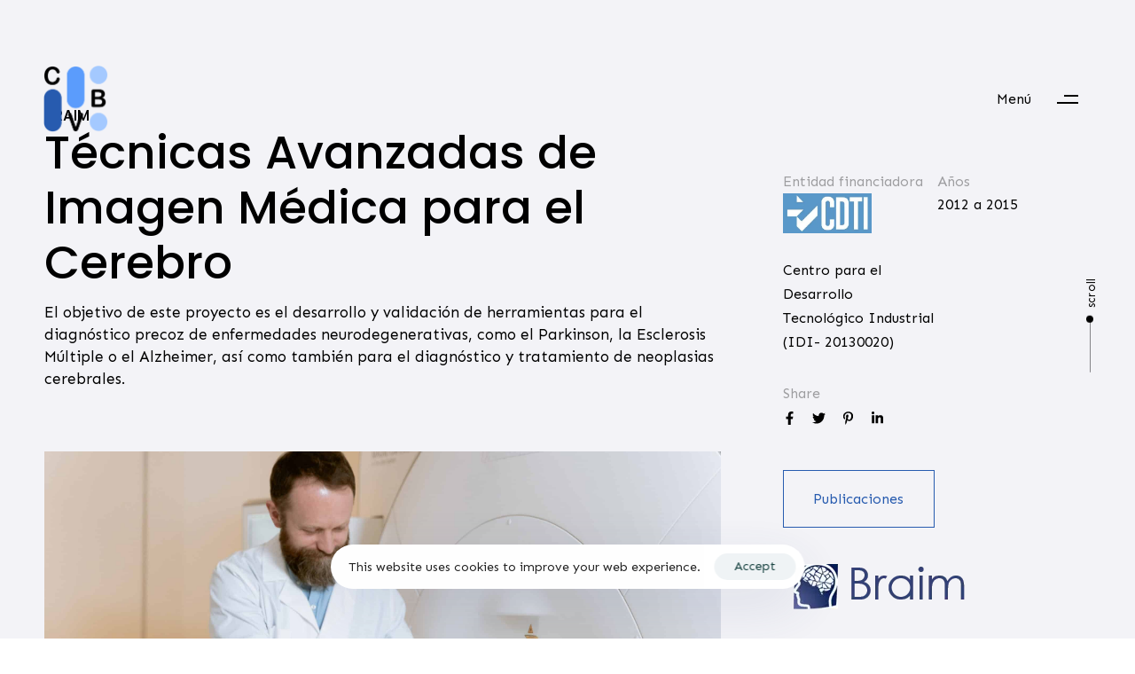

--- FILE ---
content_type: text/html; charset=UTF-8
request_url: https://www.cvblab.webs.upv.es/portfolio/braim-2/
body_size: 21883
content:
<!DOCTYPE html>
<html lang="es-ES">
<head ><style>img.lazy{min-height:1px}</style><link href="https://www.cvblab.webs.upv.es/wp-content/plugins/w3-total-cache/pub/js/lazyload.min.js" as="script">

	<meta charset="UTF-8">
	<meta name="viewport" content="width=device-width, initial-scale=1.0" />
	<meta http-equiv="X-UA-Compatible" content="IE=edge">
	<link rel="profile" href="https://gmpg.org/xfn/11">
	<meta name="mobile-web-app-capable" content="yes">
<meta name="apple-mobile-web-app-capable" content="yes">
<meta name="apple-mobile-web-app-title" content="CVBLab - Computer Vision &amp; Behavior Analysis Lab">
<link rel="pingback" href="https://www.cvblab.webs.upv.es/xmlrpc.php" />
<title>BRAIM &#8211; CVBLab</title>
			<script type="text/javascript">
			var WebFontConfig = WebFontConfig || {};
			WebFontConfig['active'] = function() {
				if ( typeof ( window.jQuery ) !== 'undefined' ) {
					jQuery(window).trigger('liquid_async_fonts_active');
				}
			};
			WebFontConfig['inactive'] = function() {
				if ( typeof ( window.jQuery ) !== 'undefined' ) {
					jQuery(window).trigger('liquid_async_fonts_inactive');
				}
			};
			</script>
			<meta name='robots' content='max-image-preview:large' />
	<style>img:is([sizes="auto" i], [sizes^="auto," i]) { contain-intrinsic-size: 3000px 1500px }</style>
	<link rel="alternate" href="https://www.cvblab.webs.upv.es/portfolio/braim-2/" hreflang="es" />
<link rel="alternate" href="https://www.cvblab.webs.upv.es/en/portfolio/braim/" hreflang="en" />
<link rel='dns-prefetch' href='//fonts.googleapis.com' />
<link rel="alternate" type="application/rss+xml" title="CVBLab &raquo; Feed" href="https://www.cvblab.webs.upv.es/feed/" />
<link rel="alternate" type="application/rss+xml" title="CVBLab &raquo; Feed de los comentarios" href="https://www.cvblab.webs.upv.es/comments/feed/" />
<link rel="preload" href="https://www.cvblab.webs.upv.es/wp-content/themes/hub/assets/vendors/liquid-icon/lqd-essentials/fonts/lqd-essentials.woff2" as="font" type="font/woff2" crossorigin><script type="text/javascript">
/* <![CDATA[ */
window._wpemojiSettings = {"baseUrl":"https:\/\/s.w.org\/images\/core\/emoji\/16.0.1\/72x72\/","ext":".png","svgUrl":"https:\/\/s.w.org\/images\/core\/emoji\/16.0.1\/svg\/","svgExt":".svg","source":{"concatemoji":"https:\/\/www.cvblab.webs.upv.es\/wp-includes\/js\/wp-emoji-release.min.js?ver=6.8.3"}};
/*! This file is auto-generated */
!function(s,n){var o,i,e;function c(e){try{var t={supportTests:e,timestamp:(new Date).valueOf()};sessionStorage.setItem(o,JSON.stringify(t))}catch(e){}}function p(e,t,n){e.clearRect(0,0,e.canvas.width,e.canvas.height),e.fillText(t,0,0);var t=new Uint32Array(e.getImageData(0,0,e.canvas.width,e.canvas.height).data),a=(e.clearRect(0,0,e.canvas.width,e.canvas.height),e.fillText(n,0,0),new Uint32Array(e.getImageData(0,0,e.canvas.width,e.canvas.height).data));return t.every(function(e,t){return e===a[t]})}function u(e,t){e.clearRect(0,0,e.canvas.width,e.canvas.height),e.fillText(t,0,0);for(var n=e.getImageData(16,16,1,1),a=0;a<n.data.length;a++)if(0!==n.data[a])return!1;return!0}function f(e,t,n,a){switch(t){case"flag":return n(e,"\ud83c\udff3\ufe0f\u200d\u26a7\ufe0f","\ud83c\udff3\ufe0f\u200b\u26a7\ufe0f")?!1:!n(e,"\ud83c\udde8\ud83c\uddf6","\ud83c\udde8\u200b\ud83c\uddf6")&&!n(e,"\ud83c\udff4\udb40\udc67\udb40\udc62\udb40\udc65\udb40\udc6e\udb40\udc67\udb40\udc7f","\ud83c\udff4\u200b\udb40\udc67\u200b\udb40\udc62\u200b\udb40\udc65\u200b\udb40\udc6e\u200b\udb40\udc67\u200b\udb40\udc7f");case"emoji":return!a(e,"\ud83e\udedf")}return!1}function g(e,t,n,a){var r="undefined"!=typeof WorkerGlobalScope&&self instanceof WorkerGlobalScope?new OffscreenCanvas(300,150):s.createElement("canvas"),o=r.getContext("2d",{willReadFrequently:!0}),i=(o.textBaseline="top",o.font="600 32px Arial",{});return e.forEach(function(e){i[e]=t(o,e,n,a)}),i}function t(e){var t=s.createElement("script");t.src=e,t.defer=!0,s.head.appendChild(t)}"undefined"!=typeof Promise&&(o="wpEmojiSettingsSupports",i=["flag","emoji"],n.supports={everything:!0,everythingExceptFlag:!0},e=new Promise(function(e){s.addEventListener("DOMContentLoaded",e,{once:!0})}),new Promise(function(t){var n=function(){try{var e=JSON.parse(sessionStorage.getItem(o));if("object"==typeof e&&"number"==typeof e.timestamp&&(new Date).valueOf()<e.timestamp+604800&&"object"==typeof e.supportTests)return e.supportTests}catch(e){}return null}();if(!n){if("undefined"!=typeof Worker&&"undefined"!=typeof OffscreenCanvas&&"undefined"!=typeof URL&&URL.createObjectURL&&"undefined"!=typeof Blob)try{var e="postMessage("+g.toString()+"("+[JSON.stringify(i),f.toString(),p.toString(),u.toString()].join(",")+"));",a=new Blob([e],{type:"text/javascript"}),r=new Worker(URL.createObjectURL(a),{name:"wpTestEmojiSupports"});return void(r.onmessage=function(e){c(n=e.data),r.terminate(),t(n)})}catch(e){}c(n=g(i,f,p,u))}t(n)}).then(function(e){for(var t in e)n.supports[t]=e[t],n.supports.everything=n.supports.everything&&n.supports[t],"flag"!==t&&(n.supports.everythingExceptFlag=n.supports.everythingExceptFlag&&n.supports[t]);n.supports.everythingExceptFlag=n.supports.everythingExceptFlag&&!n.supports.flag,n.DOMReady=!1,n.readyCallback=function(){n.DOMReady=!0}}).then(function(){return e}).then(function(){var e;n.supports.everything||(n.readyCallback(),(e=n.source||{}).concatemoji?t(e.concatemoji):e.wpemoji&&e.twemoji&&(t(e.twemoji),t(e.wpemoji)))}))}((window,document),window._wpemojiSettings);
/* ]]> */
</script>
<style id='wp-emoji-styles-inline-css' type='text/css'>

	img.wp-smiley, img.emoji {
		display: inline !important;
		border: none !important;
		box-shadow: none !important;
		height: 1em !important;
		width: 1em !important;
		margin: 0 0.07em !important;
		vertical-align: -0.1em !important;
		background: none !important;
		padding: 0 !important;
	}
</style>
<link rel='stylesheet' id='wp-block-library-css' href='https://www.cvblab.webs.upv.es/wp-includes/css/dist/block-library/style.min.css?ver=6.8.3' type='text/css' media='all' />
<style id='wp-block-library-theme-inline-css' type='text/css'>
.wp-block-audio :where(figcaption){color:#555;font-size:13px;text-align:center}.is-dark-theme .wp-block-audio :where(figcaption){color:#ffffffa6}.wp-block-audio{margin:0 0 1em}.wp-block-code{border:1px solid #ccc;border-radius:4px;font-family:Menlo,Consolas,monaco,monospace;padding:.8em 1em}.wp-block-embed :where(figcaption){color:#555;font-size:13px;text-align:center}.is-dark-theme .wp-block-embed :where(figcaption){color:#ffffffa6}.wp-block-embed{margin:0 0 1em}.blocks-gallery-caption{color:#555;font-size:13px;text-align:center}.is-dark-theme .blocks-gallery-caption{color:#ffffffa6}:root :where(.wp-block-image figcaption){color:#555;font-size:13px;text-align:center}.is-dark-theme :root :where(.wp-block-image figcaption){color:#ffffffa6}.wp-block-image{margin:0 0 1em}.wp-block-pullquote{border-bottom:4px solid;border-top:4px solid;color:currentColor;margin-bottom:1.75em}.wp-block-pullquote cite,.wp-block-pullquote footer,.wp-block-pullquote__citation{color:currentColor;font-size:.8125em;font-style:normal;text-transform:uppercase}.wp-block-quote{border-left:.25em solid;margin:0 0 1.75em;padding-left:1em}.wp-block-quote cite,.wp-block-quote footer{color:currentColor;font-size:.8125em;font-style:normal;position:relative}.wp-block-quote:where(.has-text-align-right){border-left:none;border-right:.25em solid;padding-left:0;padding-right:1em}.wp-block-quote:where(.has-text-align-center){border:none;padding-left:0}.wp-block-quote.is-large,.wp-block-quote.is-style-large,.wp-block-quote:where(.is-style-plain){border:none}.wp-block-search .wp-block-search__label{font-weight:700}.wp-block-search__button{border:1px solid #ccc;padding:.375em .625em}:where(.wp-block-group.has-background){padding:1.25em 2.375em}.wp-block-separator.has-css-opacity{opacity:.4}.wp-block-separator{border:none;border-bottom:2px solid;margin-left:auto;margin-right:auto}.wp-block-separator.has-alpha-channel-opacity{opacity:1}.wp-block-separator:not(.is-style-wide):not(.is-style-dots){width:100px}.wp-block-separator.has-background:not(.is-style-dots){border-bottom:none;height:1px}.wp-block-separator.has-background:not(.is-style-wide):not(.is-style-dots){height:2px}.wp-block-table{margin:0 0 1em}.wp-block-table td,.wp-block-table th{word-break:normal}.wp-block-table :where(figcaption){color:#555;font-size:13px;text-align:center}.is-dark-theme .wp-block-table :where(figcaption){color:#ffffffa6}.wp-block-video :where(figcaption){color:#555;font-size:13px;text-align:center}.is-dark-theme .wp-block-video :where(figcaption){color:#ffffffa6}.wp-block-video{margin:0 0 1em}:root :where(.wp-block-template-part.has-background){margin-bottom:0;margin-top:0;padding:1.25em 2.375em}
</style>
<style id='classic-theme-styles-inline-css' type='text/css'>
/*! This file is auto-generated */
.wp-block-button__link{color:#fff;background-color:#32373c;border-radius:9999px;box-shadow:none;text-decoration:none;padding:calc(.667em + 2px) calc(1.333em + 2px);font-size:1.125em}.wp-block-file__button{background:#32373c;color:#fff;text-decoration:none}
</style>
<style id='global-styles-inline-css' type='text/css'>
:root{--wp--preset--aspect-ratio--square: 1;--wp--preset--aspect-ratio--4-3: 4/3;--wp--preset--aspect-ratio--3-4: 3/4;--wp--preset--aspect-ratio--3-2: 3/2;--wp--preset--aspect-ratio--2-3: 2/3;--wp--preset--aspect-ratio--16-9: 16/9;--wp--preset--aspect-ratio--9-16: 9/16;--wp--preset--color--black: #000000;--wp--preset--color--cyan-bluish-gray: #abb8c3;--wp--preset--color--white: #ffffff;--wp--preset--color--pale-pink: #f78da7;--wp--preset--color--vivid-red: #cf2e2e;--wp--preset--color--luminous-vivid-orange: #ff6900;--wp--preset--color--luminous-vivid-amber: #fcb900;--wp--preset--color--light-green-cyan: #7bdcb5;--wp--preset--color--vivid-green-cyan: #00d084;--wp--preset--color--pale-cyan-blue: #8ed1fc;--wp--preset--color--vivid-cyan-blue: #0693e3;--wp--preset--color--vivid-purple: #9b51e0;--wp--preset--gradient--vivid-cyan-blue-to-vivid-purple: linear-gradient(135deg,rgba(6,147,227,1) 0%,rgb(155,81,224) 100%);--wp--preset--gradient--light-green-cyan-to-vivid-green-cyan: linear-gradient(135deg,rgb(122,220,180) 0%,rgb(0,208,130) 100%);--wp--preset--gradient--luminous-vivid-amber-to-luminous-vivid-orange: linear-gradient(135deg,rgba(252,185,0,1) 0%,rgba(255,105,0,1) 100%);--wp--preset--gradient--luminous-vivid-orange-to-vivid-red: linear-gradient(135deg,rgba(255,105,0,1) 0%,rgb(207,46,46) 100%);--wp--preset--gradient--very-light-gray-to-cyan-bluish-gray: linear-gradient(135deg,rgb(238,238,238) 0%,rgb(169,184,195) 100%);--wp--preset--gradient--cool-to-warm-spectrum: linear-gradient(135deg,rgb(74,234,220) 0%,rgb(151,120,209) 20%,rgb(207,42,186) 40%,rgb(238,44,130) 60%,rgb(251,105,98) 80%,rgb(254,248,76) 100%);--wp--preset--gradient--blush-light-purple: linear-gradient(135deg,rgb(255,206,236) 0%,rgb(152,150,240) 100%);--wp--preset--gradient--blush-bordeaux: linear-gradient(135deg,rgb(254,205,165) 0%,rgb(254,45,45) 50%,rgb(107,0,62) 100%);--wp--preset--gradient--luminous-dusk: linear-gradient(135deg,rgb(255,203,112) 0%,rgb(199,81,192) 50%,rgb(65,88,208) 100%);--wp--preset--gradient--pale-ocean: linear-gradient(135deg,rgb(255,245,203) 0%,rgb(182,227,212) 50%,rgb(51,167,181) 100%);--wp--preset--gradient--electric-grass: linear-gradient(135deg,rgb(202,248,128) 0%,rgb(113,206,126) 100%);--wp--preset--gradient--midnight: linear-gradient(135deg,rgb(2,3,129) 0%,rgb(40,116,252) 100%);--wp--preset--font-size--small: 13px;--wp--preset--font-size--medium: 20px;--wp--preset--font-size--large: 36px;--wp--preset--font-size--x-large: 42px;--wp--preset--spacing--20: 0.44rem;--wp--preset--spacing--30: 0.67rem;--wp--preset--spacing--40: 1rem;--wp--preset--spacing--50: 1.5rem;--wp--preset--spacing--60: 2.25rem;--wp--preset--spacing--70: 3.38rem;--wp--preset--spacing--80: 5.06rem;--wp--preset--shadow--natural: 6px 6px 9px rgba(0, 0, 0, 0.2);--wp--preset--shadow--deep: 12px 12px 50px rgba(0, 0, 0, 0.4);--wp--preset--shadow--sharp: 6px 6px 0px rgba(0, 0, 0, 0.2);--wp--preset--shadow--outlined: 6px 6px 0px -3px rgba(255, 255, 255, 1), 6px 6px rgba(0, 0, 0, 1);--wp--preset--shadow--crisp: 6px 6px 0px rgba(0, 0, 0, 1);}:where(.is-layout-flex){gap: 0.5em;}:where(.is-layout-grid){gap: 0.5em;}body .is-layout-flex{display: flex;}.is-layout-flex{flex-wrap: wrap;align-items: center;}.is-layout-flex > :is(*, div){margin: 0;}body .is-layout-grid{display: grid;}.is-layout-grid > :is(*, div){margin: 0;}:where(.wp-block-columns.is-layout-flex){gap: 2em;}:where(.wp-block-columns.is-layout-grid){gap: 2em;}:where(.wp-block-post-template.is-layout-flex){gap: 1.25em;}:where(.wp-block-post-template.is-layout-grid){gap: 1.25em;}.has-black-color{color: var(--wp--preset--color--black) !important;}.has-cyan-bluish-gray-color{color: var(--wp--preset--color--cyan-bluish-gray) !important;}.has-white-color{color: var(--wp--preset--color--white) !important;}.has-pale-pink-color{color: var(--wp--preset--color--pale-pink) !important;}.has-vivid-red-color{color: var(--wp--preset--color--vivid-red) !important;}.has-luminous-vivid-orange-color{color: var(--wp--preset--color--luminous-vivid-orange) !important;}.has-luminous-vivid-amber-color{color: var(--wp--preset--color--luminous-vivid-amber) !important;}.has-light-green-cyan-color{color: var(--wp--preset--color--light-green-cyan) !important;}.has-vivid-green-cyan-color{color: var(--wp--preset--color--vivid-green-cyan) !important;}.has-pale-cyan-blue-color{color: var(--wp--preset--color--pale-cyan-blue) !important;}.has-vivid-cyan-blue-color{color: var(--wp--preset--color--vivid-cyan-blue) !important;}.has-vivid-purple-color{color: var(--wp--preset--color--vivid-purple) !important;}.has-black-background-color{background-color: var(--wp--preset--color--black) !important;}.has-cyan-bluish-gray-background-color{background-color: var(--wp--preset--color--cyan-bluish-gray) !important;}.has-white-background-color{background-color: var(--wp--preset--color--white) !important;}.has-pale-pink-background-color{background-color: var(--wp--preset--color--pale-pink) !important;}.has-vivid-red-background-color{background-color: var(--wp--preset--color--vivid-red) !important;}.has-luminous-vivid-orange-background-color{background-color: var(--wp--preset--color--luminous-vivid-orange) !important;}.has-luminous-vivid-amber-background-color{background-color: var(--wp--preset--color--luminous-vivid-amber) !important;}.has-light-green-cyan-background-color{background-color: var(--wp--preset--color--light-green-cyan) !important;}.has-vivid-green-cyan-background-color{background-color: var(--wp--preset--color--vivid-green-cyan) !important;}.has-pale-cyan-blue-background-color{background-color: var(--wp--preset--color--pale-cyan-blue) !important;}.has-vivid-cyan-blue-background-color{background-color: var(--wp--preset--color--vivid-cyan-blue) !important;}.has-vivid-purple-background-color{background-color: var(--wp--preset--color--vivid-purple) !important;}.has-black-border-color{border-color: var(--wp--preset--color--black) !important;}.has-cyan-bluish-gray-border-color{border-color: var(--wp--preset--color--cyan-bluish-gray) !important;}.has-white-border-color{border-color: var(--wp--preset--color--white) !important;}.has-pale-pink-border-color{border-color: var(--wp--preset--color--pale-pink) !important;}.has-vivid-red-border-color{border-color: var(--wp--preset--color--vivid-red) !important;}.has-luminous-vivid-orange-border-color{border-color: var(--wp--preset--color--luminous-vivid-orange) !important;}.has-luminous-vivid-amber-border-color{border-color: var(--wp--preset--color--luminous-vivid-amber) !important;}.has-light-green-cyan-border-color{border-color: var(--wp--preset--color--light-green-cyan) !important;}.has-vivid-green-cyan-border-color{border-color: var(--wp--preset--color--vivid-green-cyan) !important;}.has-pale-cyan-blue-border-color{border-color: var(--wp--preset--color--pale-cyan-blue) !important;}.has-vivid-cyan-blue-border-color{border-color: var(--wp--preset--color--vivid-cyan-blue) !important;}.has-vivid-purple-border-color{border-color: var(--wp--preset--color--vivid-purple) !important;}.has-vivid-cyan-blue-to-vivid-purple-gradient-background{background: var(--wp--preset--gradient--vivid-cyan-blue-to-vivid-purple) !important;}.has-light-green-cyan-to-vivid-green-cyan-gradient-background{background: var(--wp--preset--gradient--light-green-cyan-to-vivid-green-cyan) !important;}.has-luminous-vivid-amber-to-luminous-vivid-orange-gradient-background{background: var(--wp--preset--gradient--luminous-vivid-amber-to-luminous-vivid-orange) !important;}.has-luminous-vivid-orange-to-vivid-red-gradient-background{background: var(--wp--preset--gradient--luminous-vivid-orange-to-vivid-red) !important;}.has-very-light-gray-to-cyan-bluish-gray-gradient-background{background: var(--wp--preset--gradient--very-light-gray-to-cyan-bluish-gray) !important;}.has-cool-to-warm-spectrum-gradient-background{background: var(--wp--preset--gradient--cool-to-warm-spectrum) !important;}.has-blush-light-purple-gradient-background{background: var(--wp--preset--gradient--blush-light-purple) !important;}.has-blush-bordeaux-gradient-background{background: var(--wp--preset--gradient--blush-bordeaux) !important;}.has-luminous-dusk-gradient-background{background: var(--wp--preset--gradient--luminous-dusk) !important;}.has-pale-ocean-gradient-background{background: var(--wp--preset--gradient--pale-ocean) !important;}.has-electric-grass-gradient-background{background: var(--wp--preset--gradient--electric-grass) !important;}.has-midnight-gradient-background{background: var(--wp--preset--gradient--midnight) !important;}.has-small-font-size{font-size: var(--wp--preset--font-size--small) !important;}.has-medium-font-size{font-size: var(--wp--preset--font-size--medium) !important;}.has-large-font-size{font-size: var(--wp--preset--font-size--large) !important;}.has-x-large-font-size{font-size: var(--wp--preset--font-size--x-large) !important;}
:where(.wp-block-post-template.is-layout-flex){gap: 1.25em;}:where(.wp-block-post-template.is-layout-grid){gap: 1.25em;}
:where(.wp-block-columns.is-layout-flex){gap: 2em;}:where(.wp-block-columns.is-layout-grid){gap: 2em;}
:root :where(.wp-block-pullquote){font-size: 1.5em;line-height: 1.6;}
</style>
<link rel='stylesheet' id='contact-form-7-css' href='https://www.cvblab.webs.upv.es/wp-content/plugins/contact-form-7/includes/css/styles.css?ver=6.1.3' type='text/css' media='all' />
<link rel='stylesheet' id='searchandfilter-css' href='https://www.cvblab.webs.upv.es/wp-content/plugins/search-filter/style.css?ver=1' type='text/css' media='all' />
<link rel='stylesheet' id='wpsm_team_b-font-awesome-front-css' href='https://www.cvblab.webs.upv.es/wp-content/plugins/team-builder/assets/css/font-awesome/css/font-awesome.min.css?ver=6.8.3' type='text/css' media='all' />
<link rel='stylesheet' id='wpsm_team_b_bootstrap-front-css' href='https://www.cvblab.webs.upv.es/wp-content/plugins/team-builder/assets/css/bootstrap-front.css?ver=6.8.3' type='text/css' media='all' />
<link rel='stylesheet' id='wpsm_team_b_team-css' href='https://www.cvblab.webs.upv.es/wp-content/plugins/team-builder/assets/css/team.css?ver=6.8.3' type='text/css' media='all' />
<link rel='stylesheet' id='wpsm_team_b_owl_carousel_min_css-css' href='https://www.cvblab.webs.upv.es/wp-content/plugins/team-builder/assets/css/owl.carousel.min.css?ver=6.8.3' type='text/css' media='all' />
<link rel='stylesheet' id='bootstrap-css' href='https://www.cvblab.webs.upv.es/wp-content/themes/hub/assets/vendors/bootstrap/css/bootstrap.min.css' type='text/css' media='all' />
<link rel='stylesheet' id='liquid-base-css' href='https://www.cvblab.webs.upv.es/wp-content/themes/hub/style.css' type='text/css' media='all' />
<link rel='stylesheet' id='liquid-theme-css' href='https://www.cvblab.webs.upv.es/wp-content/themes/hub/assets/css/theme.min.css' type='text/css' media='all' />
<link rel='stylesheet' id='theme-responsive-min-css' href='https://www.cvblab.webs.upv.es/wp-content/themes/hub/assets/css/theme-responsive-min.min.css?ver=6.8.3' type='text/css' media='screen and (min-width: 901px)' />
<link rel='stylesheet' id='theme-responsive-max-css' href='https://www.cvblab.webs.upv.es/wp-content/themes/hub/assets/css/theme-responsive-max.min.css?ver=6.8.3' type='text/css' media='screen and (max-width: 900px)' />
<link rel='stylesheet' id='js_composer_front-css' href='https://www.cvblab.webs.upv.es/wp-content/plugins/liquid_js_composer/assets/css/js_composer.min.css?ver=6.9.0' type='text/css' media='all' />
<link rel='stylesheet' id='ld-gdpr-box-css' href='https://www.cvblab.webs.upv.es/wp-content/plugins/liquid-gdpr/assets/css/liquid-gdpr.min.css?ver=6.8.3' type='text/css' media='all' />
<link rel='stylesheet' id='child-hub-style-css' href='https://www.cvblab.webs.upv.es/wp-content/themes/hub-child/style.css?ver=6.8.3' type='text/css' media='all' />
<link rel='stylesheet' id='landinghub-core-css' href='https://www.cvblab.webs.upv.es/wp-content/plugins/hub-core/assets/css/landinghub-core.min.css?ver=6.8.3' type='text/css' media='all' />
<link rel='stylesheet' id='redux-google-fonts-liquid_one_opt-css' href='https://fonts.googleapis.com/css?family=Sen%3A400%7CPoppins%3A500&#038;ver=6.8.3' type='text/css' media='all' />
<link rel='stylesheet' id='liquid-generated-responsive-css' href='//www.cvblab.webs.upv.es/wp-content/uploads/liquid-styles/liquid-responsive-100.css?timestamp=1741337272&#038;ver=6.8.3' type='text/css' media='all' />
<link rel='stylesheet' id='liquid-dynamic-css-css' href='//www.cvblab.webs.upv.es/wp-content/uploads/liquid-styles/liquid-css-5254.css?timestamp=1729086765&#038;ver=6.8.3' type='text/css' media='all' />
<script type="text/javascript" src="https://www.cvblab.webs.upv.es/wp-includes/js/jquery/jquery.min.js?ver=3.7.1" id="jquery-core-js"></script>
<script type="text/javascript" src="https://www.cvblab.webs.upv.es/wp-includes/js/jquery/jquery-migrate.min.js?ver=3.4.1" id="jquery-migrate-js"></script>
<script type="text/javascript" src="https://www.cvblab.webs.upv.es/wp-content/plugins/team-builder/assets/js/owl.carousel.min.js?ver=6.8.3" id="wpsm_team_b_owl_carousel_min_js-js"></script>
<link rel="https://api.w.org/" href="https://www.cvblab.webs.upv.es/wp-json/" /><link rel="EditURI" type="application/rsd+xml" title="RSD" href="https://www.cvblab.webs.upv.es/xmlrpc.php?rsd" />
<meta name="generator" content="WordPress 6.8.3" />
<link rel="canonical" href="https://www.cvblab.webs.upv.es/portfolio/braim-2/" />
<link rel='shortlink' href='https://www.cvblab.webs.upv.es/?p=5254' />
<link rel="alternate" title="oEmbed (JSON)" type="application/json+oembed" href="https://www.cvblab.webs.upv.es/wp-json/oembed/1.0/embed?url=https%3A%2F%2Fwww.cvblab.webs.upv.es%2Fportfolio%2Fbraim-2%2F&#038;lang=es" />
<link rel="alternate" title="oEmbed (XML)" type="text/xml+oembed" href="https://www.cvblab.webs.upv.es/wp-json/oembed/1.0/embed?url=https%3A%2F%2Fwww.cvblab.webs.upv.es%2Fportfolio%2Fbraim-2%2F&#038;format=xml&#038;lang=es" />
<script>jQuery.noConflict();jQuery(document).ready(function(){
	jQuery("#lqd-1588770546136-5772c7db-b381 li:last-child").insertAfter(jQuery("#lqd-1588770546136-5772c7db-b381 li:first-child"));
	});</script>	
		<link rel="shortcut icon" href="https://www.cvblab.webs.upv.es/wp-content/uploads/2023/02/logo.png" />
		
	<script type="text/javascript">
				window.liquidParams = {
					currentZIndex: 10,
					lazyLoadOffset: 500,
					ccOuterSize: 40,
					ccActiveCircleBg: 1,
					ccActiveCircleBc: 1,
				};
				window.liquidIsElementor = false;
			</script><meta name="generator" content="Powered by WPBakery Page Builder - drag and drop page builder for WordPress."/>
<meta name="generator" content="Powered by Slider Revolution 6.6.8 - responsive, Mobile-Friendly Slider Plugin for WordPress with comfortable drag and drop interface." />
<script>
        jQuery.noConflict();
		jQuery( document ).ready(function() {
			jQuery(".equipo h6").each(function(){
				var nombre = jQuery(this).html();
				var nombre_ok = nombre.split("-")[0] + "<br /><span style=\"font-size:12px;\">" + nombre.split("-")[1] + "</span>";
				jQuery(this).html(nombre_ok);
			});
			jQuery(".equipo a[href^=\"https://\"], .equipo a[href^=\"http://\"]").attr("target","_blank");
		});
    </script><script>function setREVStartSize(e){
			//window.requestAnimationFrame(function() {
				window.RSIW = window.RSIW===undefined ? window.innerWidth : window.RSIW;
				window.RSIH = window.RSIH===undefined ? window.innerHeight : window.RSIH;
				try {
					var pw = document.getElementById(e.c).parentNode.offsetWidth,
						newh;
					pw = pw===0 || isNaN(pw) || (e.l=="fullwidth" || e.layout=="fullwidth") ? window.RSIW : pw;
					e.tabw = e.tabw===undefined ? 0 : parseInt(e.tabw);
					e.thumbw = e.thumbw===undefined ? 0 : parseInt(e.thumbw);
					e.tabh = e.tabh===undefined ? 0 : parseInt(e.tabh);
					e.thumbh = e.thumbh===undefined ? 0 : parseInt(e.thumbh);
					e.tabhide = e.tabhide===undefined ? 0 : parseInt(e.tabhide);
					e.thumbhide = e.thumbhide===undefined ? 0 : parseInt(e.thumbhide);
					e.mh = e.mh===undefined || e.mh=="" || e.mh==="auto" ? 0 : parseInt(e.mh,0);
					if(e.layout==="fullscreen" || e.l==="fullscreen")
						newh = Math.max(e.mh,window.RSIH);
					else{
						e.gw = Array.isArray(e.gw) ? e.gw : [e.gw];
						for (var i in e.rl) if (e.gw[i]===undefined || e.gw[i]===0) e.gw[i] = e.gw[i-1];
						e.gh = e.el===undefined || e.el==="" || (Array.isArray(e.el) && e.el.length==0)? e.gh : e.el;
						e.gh = Array.isArray(e.gh) ? e.gh : [e.gh];
						for (var i in e.rl) if (e.gh[i]===undefined || e.gh[i]===0) e.gh[i] = e.gh[i-1];
											
						var nl = new Array(e.rl.length),
							ix = 0,
							sl;
						e.tabw = e.tabhide>=pw ? 0 : e.tabw;
						e.thumbw = e.thumbhide>=pw ? 0 : e.thumbw;
						e.tabh = e.tabhide>=pw ? 0 : e.tabh;
						e.thumbh = e.thumbhide>=pw ? 0 : e.thumbh;
						for (var i in e.rl) nl[i] = e.rl[i]<window.RSIW ? 0 : e.rl[i];
						sl = nl[0];
						for (var i in nl) if (sl>nl[i] && nl[i]>0) { sl = nl[i]; ix=i;}
						var m = pw>(e.gw[ix]+e.tabw+e.thumbw) ? 1 : (pw-(e.tabw+e.thumbw)) / (e.gw[ix]);
						newh =  (e.gh[ix] * m) + (e.tabh + e.thumbh);
					}
					var el = document.getElementById(e.c);
					if (el!==null && el) el.style.height = newh+"px";
					el = document.getElementById(e.c+"_wrapper");
					if (el!==null && el) {
						el.style.height = newh+"px";
						el.style.display = "block";
					}
				} catch(e){
					console.log("Failure at Presize of Slider:" + e)
				}
			//});
		  };</script>
		<style type="text/css" id="wp-custom-css">
			.navbar-brand-inner {
    max-width: 80px;
}

.lqd-pf-item .lqd-pf-details a:not(:hover) {
    visibility: ;
}

.lqd-tm-style-3 {
    box-shadow: 0 15px 30px rgba(0, 0, 0, .0)
}

.lqd-lp-style-21 h2.lqd-lp-title {
    font-size: 15px;
    font-weight: 700;
    line-height: 1.36em;
}


.lqd-lp-style-21 .lqd-lp-img {
    min-height: 120px;
    width: 120px;
	  object-fit: fill;
	margin-right: -40px;

}

.lqd-lp {
    padding: 0%;
    background-color: #f1f4fa;
}

.mb-3, .my-3 {
    margin-bottom: 5px !important;
    margin-top: 0px;
}

.pt-3, .py-3 {
padding-top: 0rem !important;
margin-top: -30px;
visibility: hidden;
}

.w-sm-65 {
width: 90%;
}

.lqd-lp-meta > * :only-child {
    margin-inline-start: 0 !important;
    margin-inline-end: 0 !important;
    margin-top: 5px;
}

.lqd-lp-style-21 {
  
    font-size: 13px;
 
}

.always-black, #language-menu, .always-black h3, #language-menu h3, .always-black span, #language-menu span{
	color: black !important;
}


.wp-block-image img {
 
    margin-bottom: 12px;
}



@media screen and (max-width: 800px) {
    h1, .h1 {
        font-size: 25px !important;
    }
}


		</style>
		<style type="text/css" data-type="vc_shortcodes-custom-css">.vc_custom_1676471021591{padding-top: 120px !important;padding-bottom: 120px !important;}.vc_custom_1703243649584{padding-top: 100px !important;padding-bottom: 100px !important;background-color: #ffffff !important;}.vc_custom_1601553576026{padding-bottom: 60px !important;}.vc_custom_1676462005061{padding-top: 40px !important;}.vc_custom_1676482024202{padding-top: 60px !important;padding-bottom: 60px !important;}</style><noscript><style> .wpb_animate_when_almost_visible { opacity: 1; }</style></noscript><style type="text/css" data-type="vc_shortcodes-custom-css">.vc_custom_1588755610834{padding-top: 40px !important;padding-right: 30px !important;padding-left: 30px !important;}.vc_custom_1687772580134{padding-right: 4vw !important;padding-left: 4vw !important;}.vc_custom_1676532827031{padding-left: 3.5vw !important;}</style><style type="text/css" data-type="vc_shortcodes-custom-css">.vc_custom_1700583617615{padding-right: 50px !important;padding-left: 50px !important;}.vc_custom_1700583643416{padding-right: 50px !important;padding-left: 50px !important;}.vc_custom_1700156154284{background-position: center !important;background-repeat: no-repeat !important;background-size: cover !important;}.vc_custom_1697627275116{margin-bottom: 20px !important;padding-top: 40px !important;}.vc_custom_1700584069412{padding-bottom: 30px !important;}.vc_custom_1700584094667{padding-bottom: 20px !important;}.vc_custom_1700584099976{padding-bottom: 20px !important;}.vc_custom_1700584106976{padding-bottom: 20px !important;}.vc_custom_1700156202960{background-image: url(https://www.cvblab.webs.upv.es/wp-content/uploads/2023/07/mapa.jpg?id=5942) !important;background-position: center !important;background-repeat: no-repeat !important;background-size: cover !important;}</style>
</head>

<body class="wp-singular liquid-portfolio-template-default single single-liquid-portfolio postid-5254 single-format-standard wp-embed-responsive wp-theme-hub wp-child-theme-hub-child lqd-preloader-activated lqd-page-not-loaded lqd-preloader-style-fade site-wide-layout lazyload-enabled page-has-left-stickybar page-has-right-stickybar wpb-js-composer js-comp-ver-6.9.0 vc_responsive" dir="ltr" itemscope="itemscope" itemtype="http://schema.org/WebPage" data-mobile-nav-breakpoint="900" data-mobile-nav-style="modern" data-mobile-nav-scheme="dark" data-mobile-nav-trigger-alignment="right" data-mobile-header-scheme="gray" data-mobile-logo-alignment="default" data-overlay-onmobile="false" data-lqd-cc="true" data-cc-options="{&quot;outerCursorHide&quot;:true}">
	
	
	<div><div class="screen-reader-text">Skip links</div><ul class="liquid-skip-link screen-reader-text"><li><a href="#primary-nav" class="screen-reader-shortcut"> Skip to primary navigation</a></li><li><a href="#lqd-site-content" class="screen-reader-shortcut"> Skip to content</a></li></ul></div>
<div class="lqd-preloader-wrap lqd-preloader-fade" data-preloader-options='{ "animationType": "fade" }'>
	<div class="lqd-preloader-inner">
	</div>
</div>
	<div id="wrap">

		<div class="lqd-sticky-placeholder d-none"></div><header class="header site-header main-header main-header-overlay sticky-header-noshadow  is-not-stuck main-header-dynamiccolors" data-sticky-header="true" data-sticky-values-measured="false" data-sticky-options="{&quot;disableOnMobile&quot;:true,&quot;dynamicColors&quot;:true}" id="header" itemscope="itemscope" itemtype="http://schema.org/WPHeader">
    
    <div  class="lqd-head-sec-wrap pos-rel    vc_custom_1588755610834 " style="">
						<div class="lqd-head-sec container-fluid d-flex align-items-stretch"><div  class="col lqd-head-col  " ><style>.ld_header_image_6927164aea9fd{padding-top:30px;padding-inline-end:0px;padding-bottom:30px;padding-inline-start:0px;}.is-stuck .ld_header_image_6927164aea9fd{padding-top:30px;padding-inline-end:0px;padding-bottom:30px;padding-inline-start:0px;}</style>
<div id="ld_header_image_6927164aea9fd" class="header-module module-logo no-rotate navbar-brand-plain ld_header_image_6927164aea9fd">

	<a class="navbar-brand" href="https://www.cvblab.webs.upv.es/" rel="home"><span class="navbar-brand-inner"><img class="logo-light lazy" src="data:image/svg+xml,%3Csvg%20xmlns='http://www.w3.org/2000/svg'%20viewBox='0%200%201%201'%3E%3C/svg%3E" data-src="https://www.cvblab.webs.upv.es/wp-content/uploads/2023/02/logo4.png" alt="CVBLab" data-srcset="https://www.cvblab.webs.upv.es/wp-content/uploads/2023/02/logo4.png 2x" />  <span class="navbar-brand-hover"><img class="logo-default lazy" src="data:image/svg+xml,%3Csvg%20xmlns='http://www.w3.org/2000/svg'%20viewBox='0%200%201%201'%3E%3C/svg%3E" data-src="https://www.cvblab.webs.upv.es/wp-content/uploads/2023/02/logo.png" alt="CVBLab" data-srcset="https://www.cvblab.webs.upv.es/wp-content/uploads/2023/02/logo.png 2x" /></span>  <img class="logo-default lazy" src="data:image/svg+xml,%3Csvg%20xmlns='http://www.w3.org/2000/svg'%20viewBox='0%200%201%201'%3E%3C/svg%3E" data-src="https://www.cvblab.webs.upv.es/wp-content/uploads/2023/02/logo3-1.png" alt="CVBLab" data-srcset="https://www.cvblab.webs.upv.es/wp-content/uploads/2023/02/logo3-1.png 2x" /></span></a>		
</div><!-- /.navbar-header --></div><div  class="col lqd-head-col  " ></div><div  class="col lqd-head-col   text-right text-lg-right" ><style>.ld_header_sidedrawer_6927164aeb1a4.style-2:hover .bar:before, .ld_header_sidedrawer_6927164aeb1a4.style-2:hover .bar:after{background:rgb(255, 255, 255);}.ld_header_sidedrawer_6927164aeb1a4:hover{color:rgb(255, 255, 255);}.ld_header_sidedrawer_6927164aeb1a4.solid .bars:before{background-color:rgba(255, 255, 255, 0);}.ld_header_sidedrawer_6927164aeb1a4.solid:hover .bars:before{background-color:rgb(0, 0, 0);}.ld_header_sidedrawer_6927164aeb1a4.solid.is-active .bars:before{background-color:rgb(0, 0, 0);}.lqd-head-col > .lqd-active-row-light.header-module > .ld_header_sidedrawer_6927164aeb1a4.style-2:hover .bar:before, .lqd-head-col > .lqd-active-row-light.header-module > .ld_header_sidedrawer_6927164aeb1a4.style-2:hover .bar:after{background:rgb(255, 255, 255);}.lqd-head-col > .lqd-active-row-light.header-module > .ld_header_sidedrawer_6927164aeb1a4:hover{color:rgb(255, 255, 255);}.lqd-head-col > .lqd-active-row-light.header-module > .ld_header_sidedrawer_6927164aeb1a4:hover > .txt{color:rgb(0, 0, 0);}.ld_header_sidedrawer_6927164aeb1a4.ld-module-dropdown{width:880px;}</style>

<div class="ld-module-sd header-module ld-module-sd-hover no-rotate ld-module-sd-right">

	<button class="nav-trigger style-2 solid circle txt-left collapsed ld_header_sidedrawer_6927164aeb1a4" role="button" type="button" data-ld-toggle="true" data-toggle="collapse" data-bs-toggle="collapse"   data-target="#ld_header_sidedrawer_6927164aeb1a4" data-bs-target="#ld_header_sidedrawer_6927164aeb1a4" aria-expanded="false" aria-controls="ld_header_sidedrawer_6927164aeb1a4">

		<span class="bars">
			<span class="bars-inner">
				<span class="bar"></span>
				<span class="bar"></span>
				<span class="bar"></span>
							</span>
		</span>
				<span class="txt">Menú</span>
		
	</button>

	<div class="ld-module-dropdown collapse ld_header_sidedrawer_6927164aeb1a4" aria-expanded="false" id="ld_header_sidedrawer_6927164aeb1a4">
		<div class="ld-sd-wrap">

			<div class="ld-sd-inner justify-content-between">
				<p><div class="vc_row vc_inner vc_row-fluid liquid-row-shadowbox-6927164b06b24"><div class="ld-container container-fluid"><div class="row ld-row ld-row-inner"><div class="wpb_column vc_column_container vc_col-sm-12 liquid-column-6927164b2087f"><div class="vc_column-inner " ><div class="wpb_wrapper" ></div></div></div></div></div></div><div style="background-position:center top !important;" class="vc_row vc_inner vc_row-fluid vc_custom_1687772580134 liquid-row-shadowbox-6927164b20f20"><div class="ld-container container-fluid"><div class="row ld-row ld-row-inner"><div class="wpb_column vc_column_container vc_col-sm-4 liquid-column-6927164b214b4"><div class="vc_column-inner " ><div class="wpb_wrapper" ><style>.ld_fancy_heading_6927164b21647 h3{color:rgba(0, 0, 0, 0.3);}.ld_fancy_heading_6927164b21647 h3 {font-size:16px; } .ld_fancy_heading_6927164b21647 h3 {margin-bottom:30px !important;  } .ld_fancy_heading_6927164b21647 .lqd-highlight-inner{height:0.275em!important;bottom:0px!important;}.ld_fancy_heading_6927164b21647 h3 {font-size:16px; } .ld_fancy_heading_6927164b21647 h3 {margin-bottom:30px !important;  } </style><div class="ld-fancy-heading ld_fancy_heading_6927164b21647">
	<h3 class="ld-fh-element lqd-highlight-underline lqd-highlight-grow-left text-decoration-default"   >  RRSS</h3></div><div class="header-module ">
	<style>.ld_custom_menu_6927164b22cea > ul > li > a{font-size:16px;line-height:2.25em;color:rgb(0, 0, 0);}.ld_custom_menu_6927164b22cea > ul > li:not(:last-child){margin-bottom:15px;}.lqd-stickybar > .lqd-head-col > .header-module > .ld_custom_menu_6927164b22cea li{margin-inline-start:15px;}.ld_custom_menu_6927164b22cea > ul > li > a:hover, .ld_custom_menu_6927164b22cea li.is-active > a{color:rgba(0, 0, 0, 0.6);}</style><div
	class="lqd-fancy-menu lqd-custom-menu lqd-menu-td-none lqd-magnetic-items ld_header_custom_menu_6927164b223ad ld_custom_menu_6927164b22cea"
	>

	<ul class="reset-ul" id="ld_custom_menu_6927164b22cea" >
	<li><a href="https://www.instagram.com/cvblab_upv/" target="_blank"> Instagram</a></li><li><a href="https://twitter.com/cvblab_upv" target="_blank"> X</a></li><li><a href="https://www.linkedin.com/company/cvblab/" target="_blank"> LinkedIn</a></li>	</ul>
</div></div><style>.ld_fancy_heading_6927164b23259 h3{color:rgba(0, 0, 0, 0.3);}.ld_fancy_heading_6927164b23259 h3 {font-size:16px; } .ld_fancy_heading_6927164b23259 h3 {margin-top:80px !important; margin-bottom:0px !important;  } .ld_fancy_heading_6927164b23259 .lqd-highlight-inner{height:0.275em!important;bottom:0px!important;}.ld_fancy_heading_6927164b23259 h3 {font-size:16px; } .ld_fancy_heading_6927164b23259 h3 {margin-top:80px !important; margin-bottom:0px !important;  } </style><div class="ld-fancy-heading ld_fancy_heading_6927164b23259">
	<h3 class="ld-fh-element lqd-highlight-underline lqd-highlight-grow-left text-decoration-default"   >  Idioma</h3></div><div class="vc_separator wpb_content_element vc_separator_align_center vc_sep_width_100 vc_sep_pos_align_center vc_separator_no_text vc_sep_color_white" ><span class="vc_sep_holder vc_sep_holder_l"><span  class="vc_sep_line"></span></span><span class="vc_sep_holder vc_sep_holder_r"><span  class="vc_sep_line"></span></span>
</div>
<div class="header-module ">
	<div id="ld_header_lang_switcher_6927164b25384" class="ld-dropdown-menu ld_header_lang_switcher_6927164b25384">

		<span class="ld-module-trigger" role="button" data-ld-toggle="true" data-toggle="collapse" data-target="#dropdown-6927164b25702" data-bs-toggle="collapse" data-bs-target="#dropdown-6927164b25702" aria-controls="dropdown-6927164b25702" aria-expanded="false">
			<span class="ld-module-trigger-txt">Español <i class="lqd-icn-ess icon-ion-ios-arrow-down"></i></span>
		</span>

		<div class="ld-module-dropdown left collapse" id="dropdown-6927164b25702" aria-expanded="false">
			<div class="ld-dropdown-menu-content">
				<ul>
					<li class="lang-item lang-item-61 lang-item-es current-lang lang-item-first"><a lang="es-ES" hreflang="es-ES" href="https://www.cvblab.webs.upv.es/portfolio/braim-2/" aria-current="true"><img class="lazy" src="data:image/svg+xml,%3Csvg%20xmlns='http://www.w3.org/2000/svg'%20viewBox='0%200%2016%2011'%3E%3C/svg%3E" data-src="[data-uri]" alt="" width="16" height="11" style="width: 16px; height: 11px;" /><span style="margin-left:0.3em;">Español</span></a></li>
	<li class="lang-item lang-item-76 lang-item-en"><a lang="en-GB" hreflang="en-GB" href="https://www.cvblab.webs.upv.es/en/portfolio/braim/"><img class="lazy" src="data:image/svg+xml,%3Csvg%20xmlns='http://www.w3.org/2000/svg'%20viewBox='0%200%2016%2011'%3E%3C/svg%3E" data-src="[data-uri]" alt="" width="16" height="11" style="width: 16px; height: 11px;" /><span style="margin-left:0.3em;">English</span></a></li>
				</ul>
			</div>
		</div>

	</div>
</div></div></div></div><div class="wpb_column vc_column_container vc_col-sm-8 liquid-column-6927164b26675"><div class="vc_column-inner vc_custom_1676532827031" ><div class="wpb_wrapper" ><style>.ld_fancy_heading_6927164b267fa h3{color:rgba(0, 0, 0, 0.3);}.ld_fancy_heading_6927164b267fa h3 {font-size:16px; } .ld_fancy_heading_6927164b267fa h3 {margin-bottom:60px !important;  } .ld_fancy_heading_6927164b267fa .lqd-highlight-inner{height:0.275em!important;bottom:0px!important;}.ld_fancy_heading_6927164b267fa h3 {font-size:16px; } .ld_fancy_heading_6927164b267fa h3 {margin-bottom:60px !important;  } </style><div class="ld-fancy-heading ld_fancy_heading_6927164b267fa">
	<h3 class="ld-fh-element lqd-highlight-underline lqd-highlight-grow-left text-decoration-default"   >  Menú</h3></div><style>.ld_header_menu_6927164b26b8b > li > a{font-size:40px;line-height:1em;}.ld_header_menu_6927164b26b8b > li > a, .navbar-fullscreen .ld_header_menu_6927164b26b8b > li > a{color:rgb(0, 0, 0);}.ld_header_menu_6927164b26b8b{--lqd-menu-items-top-padding:0px;--lqd-menu-items-right-padding:0px;--lqd-menu-items-bottom-padding:30px;--lqd-menu-items-left-padding:0px;}</style><div class="header-module module-primary-nav pos-stc">
	<div class="collapse navbar-collapse lqd-submenu-default-style  " id="main-header-collapse" aria-expanded="false" role="navigation">
	<ul id="primary-nav" class="main-nav lqd-menu-counter-left ld_header_menu_6927164b26b8b main-nav-hover-fade-inactive nav align-items-lg-stretch justify-content-lg-start" data-submenu-options='{"toggleType":"fade","handler":"mouse-in-out"}' data-localscroll="true" data-localscroll-options='{"itemsSelector": "> li > a", "trackWindowScroll": true}'><li id="menu-item-5007" class="menu-item menu-item-type-post_type menu-item-object-page menu-item-5007"><a href="https://www.cvblab.webs.upv.es/proyectos/">Proyectos</a></li>
<li id="menu-item-6470" class="menu-item menu-item-type-post_type menu-item-object-page menu-item-6470"><a href="https://www.cvblab.webs.upv.es/publicaciones-cpt/">Publicaciones</a></li>
<li id="menu-item-5814" class="menu-item menu-item-type-post_type menu-item-object-page menu-item-5814"><a href="https://www.cvblab.webs.upv.es/team-es/">Equipo</a></li>
<li id="menu-item-5014" class="menu-item menu-item-type-post_type menu-item-object-page menu-item-5014"><a href="https://www.cvblab.webs.upv.es/contact/">Contacto</a></li>
</ul>	</div><!-- /.navbar-collapse -->
</div><!-- /.header-module --></div></div></div></div></div></div><div class="vc_row vc_inner vc_row-fluid liquid-row-shadowbox-6927164b2c7b1"><div class="ld-container container-fluid"><div class="row ld-row ld-row-inner"><div class="wpb_column vc_column_container vc_col-sm-12 liquid-column-6927164b2ccb8"><div class="vc_column-inner " ><div class="wpb_wrapper" ></div></div></div></div></div></div></p>
			</div><!-- /.ld-sd-inner -->

		</div><!-- /.ld-sd-wrap -->
	</div><!-- /.ld-module-dropdown -->

	<div class="lqd-module-backdrop"></div>

</div><!-- /.ld-module-sd --></div>	</div></div><div  class="lqd-stickybar-wrap lqd-stickybar-right     ">
						<div class="lqd-stickybar"><div  class="col lqd-head-col  " ></div><div  class="col lqd-head-col   text-center text-center" ><div class="header-module">
	<div class="lqd-scrl-indc ld_header_scroll_indicator_6927164b2cf2e" id="ld_header_scroll_indicator_6927164b2cf2e" data-lqd-scroll-indicator="true">
		<a href="#wrap" data-localscroll="true">
			<span class="lqd-scrl-indc-inner">
				<span class="lqd-scrl-indc-txt">scroll</span>
				<span class="lqd-scrl-indc-line">
					<span class="lqd-scrl-indc-el"></span>
				</span>
			</span>
		</a>
	</div><!-- /.lqd-scrl-indc -->
</div><!-- /.header-module --></div><div  class="col lqd-head-col  " ></div>	</div></div><div  class="lqd-stickybar-wrap lqd-stickybar-left     ">
						<div class="lqd-stickybar"><div  class="col lqd-head-col  " ></div><div  class="col lqd-head-col   text-center text-center" ></div><div  class="col lqd-head-col  " ></div>	</div></div><div class="lqd-mobile-sec pos-rel">
		<div class="lqd-mobile-sec-inner navbar-header d-flex align-items-stretch w-100">
			<div class="lqd-mobile-modules-container empty"></div>
			<button
			type="button"
			class="navbar-toggle collapsed nav-trigger style-mobile d-flex pos-rel align-items-center justify-content-center"
			data-ld-toggle="true"
			data-toggle="collapse"
			data-bs-toggle="collapse"
			data-target="#lqd-mobile-sec-nav"
			data-bs-target="#lqd-mobile-sec-nav"
			aria-expanded="false"
			data-toggle-options='{ "changeClassnames": {"html": "mobile-nav-activated"} }'>
				<span class="sr-only">Toggle navigation</span>
				<span class="bars d-inline-block pos-rel z-index-1">
					<span class="bars-inner d-flex flex-column w-100 h-100">
						<span class="bar d-inline-block"></span>
						<span class="bar d-inline-block"></span>
						<span class="bar d-inline-block"></span>
					</span>
				</span>
			</button>

			<a class="navbar-brand d-flex pos-rel" href="https://www.cvblab.webs.upv.es/">
				<span class="navbar-brand-inner">
					<img class="logo-default lazy" src="data:image/svg+xml,%3Csvg%20xmlns='http://www.w3.org/2000/svg'%20viewBox='0%200%201%201'%3E%3C/svg%3E" data-src="https://www.cvblab.webs.upv.es/wp-content/uploads/2023/02/logo3-1.png" alt="CVBLab"  />
				</span>
			</a>

		</div>

		<div class="lqd-mobile-sec-nav w-100 pos-abs z-index-10">

			<div class="mobile-navbar-collapse navbar-collapse collapse w-100" id="lqd-mobile-sec-nav" aria-expanded="false" role="navigation"><ul id="mobile-primary-nav" class="reset-ul lqd-mobile-main-nav main-nav nav" itemtype="http://schema.org/SiteNavigationElement" itemscope="itemscope"><li id="menu-item-6273" class="menu-item menu-item-type-post_type menu-item-object-page menu-item-6273"><a href="https://www.cvblab.webs.upv.es/proyectos/">Proyectos</a></li>
<li id="menu-item-6469" class="menu-item menu-item-type-post_type menu-item-object-page menu-item-6469"><a href="https://www.cvblab.webs.upv.es/publicaciones-cpt/">Publicaciones</a></li>
<li id="menu-item-6275" class="menu-item menu-item-type-post_type menu-item-object-page menu-item-6275"><a href="https://www.cvblab.webs.upv.es/team-es/">Equipo</a></li>
<li id="menu-item-6276" class="menu-item menu-item-type-post_type menu-item-object-page menu-item-6276"><a href="https://www.cvblab.webs.upv.es/contact/">Contacto</a></li>
<li id="menu-item-6277" class="pll-parent-menu-item menu-item menu-item-type-custom menu-item-object-custom current-menu-parent menu-item-has-children menu-item-6277"><a href="#pll_switcher">Español<span class="submenu-expander pos-abs"><svg xmlns="http://www.w3.org/2000/svg" width="21" height="32" viewBox="0 0 21 32" style="width: 1em; height: 1em;"><path fill="currentColor" d="M10.5 18.375l7.938-7.938c.562-.562 1.562-.562 2.125 0s.562 1.563 0 2.126l-9 9c-.563.562-1.5.625-2.063.062L.437 12.562C.126 12.25 0 11.876 0 11.5s.125-.75.438-1.063c.562-.562 1.562-.562 2.124 0z"></path></svg></span></a>
<ul class="nav-item-children">
	<li id="menu-item-6277-es" class="lang-item lang-item-61 lang-item-es current-lang lang-item-first menu-item menu-item-type-custom menu-item-object-custom menu-item-6277-es"><a href="https://www.cvblab.webs.upv.es/portfolio/braim-2/" hreflang="es-ES" lang="es-ES">Español</a></li>
	<li id="menu-item-6277-en" class="lang-item lang-item-76 lang-item-en menu-item menu-item-type-custom menu-item-object-custom menu-item-6277-en"><a href="https://www.cvblab.webs.upv.es/en/portfolio/braim/" hreflang="en-GB" lang="en-GB">English</a></li>
</ul>
</li>
</ul></div>

		</div>

	</div>
</header>
		<main class="content" id="lqd-site-content">

			
			<div id="lqd-contents-wrap">

					<article class="post post-5254 liquid-portfolio type-liquid-portfolio status-publish format-standard has-post-thumbnail hentry liquid-portfolio-category-healthcare" id="post-5254" itemscope="itemscope" itemtype="http://schema.org/CreativeWork">
			<div class="pf-single-contents clearfix">
	<section class="vc_row vc_custom_1676471021591 liquid-row-shadowbox-6927164b3efcb vc_column-gap-35"><div class="ld-container container"><div class="row ld-row ld-row-outer"><div class="wpb_column vc_column_container vc_col-sm-8 liquid-column-6927164b59c7d"><div class="vc_column-inner  " ><div class="wpb_wrapper"  ><style>h1.ld_single_portfolio_title_6927164b59d90{font-size:17px;font-weight:400 !important;}</style><h1 class="lqd-pf-single-title my-0 ld_single_portfolio_title_6927164b59d90">BRAIM</h1><style>.ld_fancy_heading_6927164b5a567 h1 {margin-bottom:0.25em !important;  } .ld_fancy_heading_6927164b5a567 .lqd-highlight-inner{height:0.275em!important;bottom:0px!important;}.ld_fancy_heading_6927164b5a567 h1 {margin-bottom:0.25em !important;  } </style><div class="ld-fancy-heading ld_fancy_heading_6927164b5a567">
	<h1 class="ld-fh-element lqd-highlight-underline lqd-highlight-grow-left text-decoration-default"   >  Técnicas Avanzadas de Imagen Médica para el Cerebro</h1></div><style>.ld_fancy_heading_6927164b68560 p{color:rgb(0, 0, 0);}.ld_fancy_heading_6927164b68560 p {font-size:17px; } .ld_fancy_heading_6927164b68560 p {line-height:1.52em; } .ld_fancy_heading_6927164b68560 p {--element-line-height:1.52em; } .ld_fancy_heading_6927164b68560 .lqd-highlight-inner{height:0.275em!important;bottom:0px!important;}.ld_fancy_heading_6927164b68560 p {font-size:17px; } .ld_fancy_heading_6927164b68560 p {line-height:1.52em; } .ld_fancy_heading_6927164b68560 p {--element-line-height:1.52em; } </style><div class="ld-fancy-heading ld_fancy_heading_6927164b68560">
	<p class="ld-fh-element lqd-highlight-underline lqd-highlight-grow-left text-decoration-default"   >  El objetivo de este proyecto es el desarrollo y validación de herramientas para el diagnóstico precoz de enfermedades neurodegenerativas, como el Parkinson, la Esclerosis Múltiple o el Alzheimer, así como también para el diagnóstico y tratamiento de neoplasias cerebrales.</p></div>
	<div  class="wpb_single_image wpb_content_element vc_align_  liquid_vc_single_image-6927164b69e39">
		
		<figure class="wpb_wrapper vc_figure">
			<div class="vc_single_image-wrapper    vc_custom_1676482024202"><img fetchpriority="high" decoding="async" width="2560" height="1707" src="data:image/svg+xml,%3Csvg%20xmlns='http://www.w3.org/2000/svg'%20viewBox='0%200%202560%201707'%3E%3C/svg%3E" data-src="https://www.cvblab.webs.upv.es/wp-content/uploads/2023/06/BRAIM.jpg" class="vc_single_image-img attachment-full lazy" alt="" data-srcset="https://www.cvblab.webs.upv.es/wp-content/uploads/2023/06/BRAIM.jpg 2560w, https://www.cvblab.webs.upv.es/wp-content/uploads/2023/06/BRAIM-300x200.jpg 300w, https://www.cvblab.webs.upv.es/wp-content/uploads/2023/06/BRAIM-1024x683.jpg 1024w" data-sizes="(max-width: 2560px) 100vw, 2560px" itemprop="image" /></div>
		</figure>
	</div>

	<div class="wpb_text_column wpb_content_element " >
		<div class="wpb_wrapper">
			<div id="project_subtit" class="et_pb_module et_pb_text et_pb_text_1 et_pb_text_align_left et_pb_bg_layout_light">
<p>El proyecto BRAIM desarrolla y valida experimentalmente un conjunto de técnicas de procesado de diferentes tipos de imágenes médicas que permiten a los profesionales clínicos tomar las mejores decisiones cooperativas para la diagnosis y tratamiento de enfermedades cerebrales.</p>
<p>Por un lado, se propone el desarrollo y validación de un conjunto de herramientas que, a partir de imágenes de resonancia 3D de un paciente, posibilite de manera rápida y precisa el cálculo de volúmenes cerebrales y la clasificación de dicho paciente en función de una base de datos control para el diagnóstico de enfermedades neurodegenerativas. Además, esta herramienta permite, mediante la clasificación del paciente, realizar un pronóstico evolutivo del paciente bajo estudio. Aunque estas herramientas pueden ser útiles en el diagnóstico de múltiples patologías, la validación del sistema en este proyecto se centra en enfermos de Parkinson y de Esclerosis Múltiple.</p>
<p>En cuanto a la neurooncología, se desarrollan potentes herramientas que permiten al personal clínico determinar, a partir de imágenes anatómicas de resonancia 3D, el volumen total de la lesión tumoral para la utilización de esta variable en los próximos controles evolutivos. Además, se puede fusionar la información proporcionada por dichas imágenes anatómicas con imágenes metabólicas y funcionales para, de una manera no invasiva, proporcionar un mayor conocimiento sobre diversos aspectos de la misma (localización, agresividad, extensión, patrón infiltrativo…). Con todo ello se pretende ayudar no solo en el diagnóstico de las neoplasias y en su seguimiento, sino también en la toma de diversas decisiones cruciales como la estrategia terapéutica.
</p></div>

		</div>
	</div>
<style>.ld_spacer_6927164b6aaeb{height:100px;}</style>
<div class="ld-empty-space ld_spacer_6927164b6aaeb"></div><div class="lqd-img-gal">

	<div class="lqd-img-gal-imgs">

		<div class="carousel-container carousel-nav-floated carousel-nav-center carousel-nav-middle carousel-nav-lg carousel-nav-solid carousel-nav-circle carousel-nav-appear-onhover carousel-dots-mobile-inside">
			<div class="carousel-items" data-lqd-flickity='{ "prevNextButtons": true, "navArrow": "6", "parallax": true, "adaptiveHeight": true }' id="lqd-image-gallery-6927164b6bd48main-carousel">

								<div class="carousel-item col-xs-12 px-0">
					<div class="carousel-item-inner">
						<figure>
							<img decoding="async" width="1100" height="687" src="data:image/svg+xml;charset=utf-8,%3Csvg xmlns%3D&#039;http%3A%2F%2Fwww.w3.org%2F2000%2Fsvg&#039; viewBox%3D&#039;0 0 1100 687&#039;%2F%3E" class="attachment-full size-full ld-lazyload" alt="" itemprop="image" data-src="https://www.cvblab.webs.upv.es/wp-content/uploads/2023/03/CVBLAB-BRAIM-01c.jpg" data-srcset="https://www.cvblab.webs.upv.es/wp-content/uploads/2023/03/CVBLAB-BRAIM-01c.jpg 1100w, https://www.cvblab.webs.upv.es/wp-content/uploads/2023/03/CVBLAB-BRAIM-01c-300x187.jpg 300w, https://www.cvblab.webs.upv.es/wp-content/uploads/2023/03/CVBLAB-BRAIM-01c-1024x640.jpg 1024w" data-sizes="(max-width: 1100px) 100vw, 1100px" data-aspect="1.6011644832606" />						</figure>
					</div>
				</div>
								<div class="carousel-item col-xs-12 px-0">
					<div class="carousel-item-inner">
						<figure>
							<img decoding="async" width="539" height="337" src="data:image/svg+xml;charset=utf-8,%3Csvg xmlns%3D&#039;http%3A%2F%2Fwww.w3.org%2F2000%2Fsvg&#039; viewBox%3D&#039;0 0 539 337&#039;%2F%3E" class="attachment-full size-full ld-lazyload" alt="" itemprop="image" data-src="https://www.cvblab.webs.upv.es/wp-content/uploads/2023/03/CVBLAB-BRAIM-02.jpg" data-srcset="https://www.cvblab.webs.upv.es/wp-content/uploads/2023/03/CVBLAB-BRAIM-02.jpg 539w, https://www.cvblab.webs.upv.es/wp-content/uploads/2023/03/CVBLAB-BRAIM-02-300x188.jpg 300w" data-sizes="(max-width: 539px) 100vw, 539px" data-aspect="1.5994065281899" />						</figure>
					</div>
				</div>
								<div class="carousel-item col-xs-12 px-0">
					<div class="carousel-item-inner">
						<figure>
							<img decoding="async" width="1100" height="687" src="data:image/svg+xml;charset=utf-8,%3Csvg xmlns%3D&#039;http%3A%2F%2Fwww.w3.org%2F2000%2Fsvg&#039; viewBox%3D&#039;0 0 1100 687&#039;%2F%3E" class="attachment-full size-full ld-lazyload" alt="" itemprop="image" data-src="https://www.cvblab.webs.upv.es/wp-content/uploads/2023/03/CVBLAB-BRAIM-03.jpg" data-srcset="https://www.cvblab.webs.upv.es/wp-content/uploads/2023/03/CVBLAB-BRAIM-03.jpg 1100w, https://www.cvblab.webs.upv.es/wp-content/uploads/2023/03/CVBLAB-BRAIM-03-300x187.jpg 300w, https://www.cvblab.webs.upv.es/wp-content/uploads/2023/03/CVBLAB-BRAIM-03-1024x640.jpg 1024w" data-sizes="(max-width: 1100px) 100vw, 1100px" data-aspect="1.6011644832606" />						</figure>
					</div>
				</div>
								<div class="carousel-item col-xs-12 px-0">
					<div class="carousel-item-inner">
						<figure>
							<img decoding="async" width="1100" height="688" src="data:image/svg+xml;charset=utf-8,%3Csvg xmlns%3D&#039;http%3A%2F%2Fwww.w3.org%2F2000%2Fsvg&#039; viewBox%3D&#039;0 0 1100 688&#039;%2F%3E" class="attachment-full size-full ld-lazyload" alt="" itemprop="image" data-src="https://www.cvblab.webs.upv.es/wp-content/uploads/2023/03/CVBLAB-BRAIM-04.jpg" data-srcset="https://www.cvblab.webs.upv.es/wp-content/uploads/2023/03/CVBLAB-BRAIM-04.jpg 1100w, https://www.cvblab.webs.upv.es/wp-content/uploads/2023/03/CVBLAB-BRAIM-04-300x188.jpg 300w, https://www.cvblab.webs.upv.es/wp-content/uploads/2023/03/CVBLAB-BRAIM-04-1024x640.jpg 1024w" data-sizes="(max-width: 1100px) 100vw, 1100px" data-aspect="1.5988372093023" />						</figure>
					</div>
				</div>
								<div class="carousel-item col-xs-12 px-0">
					<div class="carousel-item-inner">
						<figure>
							<img decoding="async" width="1100" height="688" src="data:image/svg+xml;charset=utf-8,%3Csvg xmlns%3D&#039;http%3A%2F%2Fwww.w3.org%2F2000%2Fsvg&#039; viewBox%3D&#039;0 0 1100 688&#039;%2F%3E" class="attachment-full size-full ld-lazyload" alt="" itemprop="image" data-src="https://www.cvblab.webs.upv.es/wp-content/uploads/2023/03/CVBLAB-BRAIM-05.jpg" data-srcset="https://www.cvblab.webs.upv.es/wp-content/uploads/2023/03/CVBLAB-BRAIM-05.jpg 1100w, https://www.cvblab.webs.upv.es/wp-content/uploads/2023/03/CVBLAB-BRAIM-05-300x188.jpg 300w, https://www.cvblab.webs.upv.es/wp-content/uploads/2023/03/CVBLAB-BRAIM-05-1024x640.jpg 1024w" data-sizes="(max-width: 1100px) 100vw, 1100px" data-aspect="1.5988372093023" />						</figure>
					</div>
				</div>
								<div class="carousel-item col-xs-12 px-0">
					<div class="carousel-item-inner">
						<figure>
							<img decoding="async" width="1100" height="687" src="data:image/svg+xml;charset=utf-8,%3Csvg xmlns%3D&#039;http%3A%2F%2Fwww.w3.org%2F2000%2Fsvg&#039; viewBox%3D&#039;0 0 1100 687&#039;%2F%3E" class="attachment-full size-full ld-lazyload" alt="" itemprop="image" data-src="https://www.cvblab.webs.upv.es/wp-content/uploads/2023/03/CVBLAB-BRAIM-06.jpg" data-srcset="https://www.cvblab.webs.upv.es/wp-content/uploads/2023/03/CVBLAB-BRAIM-06.jpg 1100w, https://www.cvblab.webs.upv.es/wp-content/uploads/2023/03/CVBLAB-BRAIM-06-300x187.jpg 300w, https://www.cvblab.webs.upv.es/wp-content/uploads/2023/03/CVBLAB-BRAIM-06-1024x640.jpg 1024w" data-sizes="(max-width: 1100px) 100vw, 1100px" data-aspect="1.6011644832606" />						</figure>
					</div>
				</div>
								<div class="carousel-item col-xs-12 px-0">
					<div class="carousel-item-inner">
						<figure>
							<img decoding="async" width="1100" height="688" src="data:image/svg+xml;charset=utf-8,%3Csvg xmlns%3D&#039;http%3A%2F%2Fwww.w3.org%2F2000%2Fsvg&#039; viewBox%3D&#039;0 0 1100 688&#039;%2F%3E" class="attachment-full size-full ld-lazyload" alt="" itemprop="image" data-src="https://www.cvblab.webs.upv.es/wp-content/uploads/2023/03/CVBLAB-BRAIM-07.jpg" data-srcset="https://www.cvblab.webs.upv.es/wp-content/uploads/2023/03/CVBLAB-BRAIM-07.jpg 1100w, https://www.cvblab.webs.upv.es/wp-content/uploads/2023/03/CVBLAB-BRAIM-07-300x188.jpg 300w, https://www.cvblab.webs.upv.es/wp-content/uploads/2023/03/CVBLAB-BRAIM-07-1024x640.jpg 1024w" data-sizes="(max-width: 1100px) 100vw, 1100px" data-aspect="1.5988372093023" />						</figure>
					</div>
				</div>
								<div class="carousel-item col-xs-12 px-0">
					<div class="carousel-item-inner">
						<figure>
							<img decoding="async" width="1100" height="688" src="data:image/svg+xml;charset=utf-8,%3Csvg xmlns%3D&#039;http%3A%2F%2Fwww.w3.org%2F2000%2Fsvg&#039; viewBox%3D&#039;0 0 1100 688&#039;%2F%3E" class="attachment-full size-full ld-lazyload" alt="" itemprop="image" data-src="https://www.cvblab.webs.upv.es/wp-content/uploads/2023/03/CVBLAB-BRAIM-08.jpg" data-srcset="https://www.cvblab.webs.upv.es/wp-content/uploads/2023/03/CVBLAB-BRAIM-08.jpg 1100w, https://www.cvblab.webs.upv.es/wp-content/uploads/2023/03/CVBLAB-BRAIM-08-300x188.jpg 300w, https://www.cvblab.webs.upv.es/wp-content/uploads/2023/03/CVBLAB-BRAIM-08-1024x640.jpg 1024w" data-sizes="(max-width: 1100px) 100vw, 1100px" data-aspect="1.5988372093023" />						</figure>
					</div>
				</div>
				
			</div><!-- /.carousel-items -->
		</div><!-- /.carousel-container -->

	</div><!-- /.lqd-img-gal-imgs -->

	<div class="lqd-img-gal-thumbs">

		<div class="carousel-container">
			<div class="carousel-items" data-lqd-flickity='{ "contain": false, "pageDots": false, "asNavFor": "#lqd-image-gallery-6927164b6bd48main-carousel" }'>

								<div class="carousel-item col-xs-4 col-sm-3 col-md-2">
					<div class="carousel-item-inner">
						<figure>
							<img decoding="async" width="112" height="70" src="data:image/svg+xml;charset=utf-8,%3Csvg xmlns%3D&#039;http%3A%2F%2Fwww.w3.org%2F2000%2Fsvg&#039; viewBox%3D&#039;0 0 1100 687&#039;%2F%3E" class="attachment-160x70 size-160x70 ld-lazyload" alt="" itemprop="image" data-src="https://www.cvblab.webs.upv.es/wp-content/uploads/2023/03/CVBLAB-BRAIM-01c.jpg" data-srcset="https://www.cvblab.webs.upv.es/wp-content/uploads/2023/03/CVBLAB-BRAIM-01c.jpg 1100w, https://www.cvblab.webs.upv.es/wp-content/uploads/2023/03/CVBLAB-BRAIM-01c-300x187.jpg 300w, https://www.cvblab.webs.upv.es/wp-content/uploads/2023/03/CVBLAB-BRAIM-01c-1024x640.jpg 1024w" data-sizes="(max-width: 112px) 100vw, 112px" data-aspect="1.6011644832606" />						</figure>
					</div>
				</div>
								<div class="carousel-item col-xs-4 col-sm-3 col-md-2">
					<div class="carousel-item-inner">
						<figure>
							<img decoding="async" width="112" height="70" src="data:image/svg+xml;charset=utf-8,%3Csvg xmlns%3D&#039;http%3A%2F%2Fwww.w3.org%2F2000%2Fsvg&#039; viewBox%3D&#039;0 0 539 337&#039;%2F%3E" class="attachment-160x70 size-160x70 ld-lazyload" alt="" itemprop="image" data-src="https://www.cvblab.webs.upv.es/wp-content/uploads/2023/03/CVBLAB-BRAIM-02.jpg" data-srcset="https://www.cvblab.webs.upv.es/wp-content/uploads/2023/03/CVBLAB-BRAIM-02.jpg 539w, https://www.cvblab.webs.upv.es/wp-content/uploads/2023/03/CVBLAB-BRAIM-02-300x188.jpg 300w" data-sizes="(max-width: 112px) 100vw, 112px" data-aspect="1.5994065281899" />						</figure>
					</div>
				</div>
								<div class="carousel-item col-xs-4 col-sm-3 col-md-2">
					<div class="carousel-item-inner">
						<figure>
							<img decoding="async" width="112" height="70" src="data:image/svg+xml;charset=utf-8,%3Csvg xmlns%3D&#039;http%3A%2F%2Fwww.w3.org%2F2000%2Fsvg&#039; viewBox%3D&#039;0 0 1100 687&#039;%2F%3E" class="attachment-160x70 size-160x70 ld-lazyload" alt="" itemprop="image" data-src="https://www.cvblab.webs.upv.es/wp-content/uploads/2023/03/CVBLAB-BRAIM-03.jpg" data-srcset="https://www.cvblab.webs.upv.es/wp-content/uploads/2023/03/CVBLAB-BRAIM-03.jpg 1100w, https://www.cvblab.webs.upv.es/wp-content/uploads/2023/03/CVBLAB-BRAIM-03-300x187.jpg 300w, https://www.cvblab.webs.upv.es/wp-content/uploads/2023/03/CVBLAB-BRAIM-03-1024x640.jpg 1024w" data-sizes="(max-width: 112px) 100vw, 112px" data-aspect="1.6011644832606" />						</figure>
					</div>
				</div>
								<div class="carousel-item col-xs-4 col-sm-3 col-md-2">
					<div class="carousel-item-inner">
						<figure>
							<img decoding="async" width="112" height="70" src="data:image/svg+xml;charset=utf-8,%3Csvg xmlns%3D&#039;http%3A%2F%2Fwww.w3.org%2F2000%2Fsvg&#039; viewBox%3D&#039;0 0 1100 688&#039;%2F%3E" class="attachment-160x70 size-160x70 ld-lazyload" alt="" itemprop="image" data-src="https://www.cvblab.webs.upv.es/wp-content/uploads/2023/03/CVBLAB-BRAIM-04.jpg" data-srcset="https://www.cvblab.webs.upv.es/wp-content/uploads/2023/03/CVBLAB-BRAIM-04.jpg 1100w, https://www.cvblab.webs.upv.es/wp-content/uploads/2023/03/CVBLAB-BRAIM-04-300x188.jpg 300w, https://www.cvblab.webs.upv.es/wp-content/uploads/2023/03/CVBLAB-BRAIM-04-1024x640.jpg 1024w" data-sizes="(max-width: 112px) 100vw, 112px" data-aspect="1.5988372093023" />						</figure>
					</div>
				</div>
								<div class="carousel-item col-xs-4 col-sm-3 col-md-2">
					<div class="carousel-item-inner">
						<figure>
							<img decoding="async" width="112" height="70" src="data:image/svg+xml;charset=utf-8,%3Csvg xmlns%3D&#039;http%3A%2F%2Fwww.w3.org%2F2000%2Fsvg&#039; viewBox%3D&#039;0 0 1100 688&#039;%2F%3E" class="attachment-160x70 size-160x70 ld-lazyload" alt="" itemprop="image" data-src="https://www.cvblab.webs.upv.es/wp-content/uploads/2023/03/CVBLAB-BRAIM-05.jpg" data-srcset="https://www.cvblab.webs.upv.es/wp-content/uploads/2023/03/CVBLAB-BRAIM-05.jpg 1100w, https://www.cvblab.webs.upv.es/wp-content/uploads/2023/03/CVBLAB-BRAIM-05-300x188.jpg 300w, https://www.cvblab.webs.upv.es/wp-content/uploads/2023/03/CVBLAB-BRAIM-05-1024x640.jpg 1024w" data-sizes="(max-width: 112px) 100vw, 112px" data-aspect="1.5988372093023" />						</figure>
					</div>
				</div>
								<div class="carousel-item col-xs-4 col-sm-3 col-md-2">
					<div class="carousel-item-inner">
						<figure>
							<img decoding="async" width="112" height="70" src="data:image/svg+xml;charset=utf-8,%3Csvg xmlns%3D&#039;http%3A%2F%2Fwww.w3.org%2F2000%2Fsvg&#039; viewBox%3D&#039;0 0 1100 687&#039;%2F%3E" class="attachment-160x70 size-160x70 ld-lazyload" alt="" itemprop="image" data-src="https://www.cvblab.webs.upv.es/wp-content/uploads/2023/03/CVBLAB-BRAIM-06.jpg" data-srcset="https://www.cvblab.webs.upv.es/wp-content/uploads/2023/03/CVBLAB-BRAIM-06.jpg 1100w, https://www.cvblab.webs.upv.es/wp-content/uploads/2023/03/CVBLAB-BRAIM-06-300x187.jpg 300w, https://www.cvblab.webs.upv.es/wp-content/uploads/2023/03/CVBLAB-BRAIM-06-1024x640.jpg 1024w" data-sizes="(max-width: 112px) 100vw, 112px" data-aspect="1.6011644832606" />						</figure>
					</div>
				</div>
								<div class="carousel-item col-xs-4 col-sm-3 col-md-2">
					<div class="carousel-item-inner">
						<figure>
							<img decoding="async" width="112" height="70" src="data:image/svg+xml;charset=utf-8,%3Csvg xmlns%3D&#039;http%3A%2F%2Fwww.w3.org%2F2000%2Fsvg&#039; viewBox%3D&#039;0 0 1100 688&#039;%2F%3E" class="attachment-160x70 size-160x70 ld-lazyload" alt="" itemprop="image" data-src="https://www.cvblab.webs.upv.es/wp-content/uploads/2023/03/CVBLAB-BRAIM-07.jpg" data-srcset="https://www.cvblab.webs.upv.es/wp-content/uploads/2023/03/CVBLAB-BRAIM-07.jpg 1100w, https://www.cvblab.webs.upv.es/wp-content/uploads/2023/03/CVBLAB-BRAIM-07-300x188.jpg 300w, https://www.cvblab.webs.upv.es/wp-content/uploads/2023/03/CVBLAB-BRAIM-07-1024x640.jpg 1024w" data-sizes="(max-width: 112px) 100vw, 112px" data-aspect="1.5988372093023" />						</figure>
					</div>
				</div>
								<div class="carousel-item col-xs-4 col-sm-3 col-md-2">
					<div class="carousel-item-inner">
						<figure>
							<img decoding="async" width="112" height="70" src="data:image/svg+xml;charset=utf-8,%3Csvg xmlns%3D&#039;http%3A%2F%2Fwww.w3.org%2F2000%2Fsvg&#039; viewBox%3D&#039;0 0 1100 688&#039;%2F%3E" class="attachment-160x70 size-160x70 ld-lazyload" alt="" itemprop="image" data-src="https://www.cvblab.webs.upv.es/wp-content/uploads/2023/03/CVBLAB-BRAIM-08.jpg" data-srcset="https://www.cvblab.webs.upv.es/wp-content/uploads/2023/03/CVBLAB-BRAIM-08.jpg 1100w, https://www.cvblab.webs.upv.es/wp-content/uploads/2023/03/CVBLAB-BRAIM-08-300x188.jpg 300w, https://www.cvblab.webs.upv.es/wp-content/uploads/2023/03/CVBLAB-BRAIM-08-1024x640.jpg 1024w" data-sizes="(max-width: 112px) 100vw, 112px" data-aspect="1.5988372093023" />						</figure>
					</div>
				</div>
				
			</div><!-- /.carousel-items -->
		</div><!-- /.carousel-container -->

	</div><!-- /.lqd-img-gal-thumbs -->

</div><!-- /.lqd-img-gal --></div></div></div><style>.ld-row:not(.vc_row-o-equal-height) .liquid-column-6927164c9de3f > .vc_column-inner {position: sticky; top:calc(var(--lqd-sticky-header-height, 0) + 30px) !important;}.vc_row:not(.vc_row-o-full-height) .vc_row-o-equal-height .liquid-column-6927164c9de3f > .vc_column-inner > .wpb_wrapper {position: sticky; top:calc(var(--lqd-sticky-header-height, 0) + 30px) !important;}.vc_row-o-full-height .vc_row-o-equal-height:not(.vc_row-no-column-align) .liquid-column-6927164c9de3f {position: sticky; top:calc(var(--lqd-sticky-header-height, 0) + 30px) !important;}.vc_row-o-full-height .vc_row-no-column-align .liquid-column-6927164c9de3f > .vc_column-inner > .wpb_wrapper {position: sticky; top:calc(var(--lqd-sticky-header-height, 0) + 30px) !important;}</style><div class="wpb_column vc_column_container vc_col-sm-4 liquid-column-6927164c9de3f lqd-column-css-pin"><div class="vc_column-inner  vc_custom_1676462005061" ><div class="wpb_wrapper"  >
<div class="lqd-pf-single-meta columns-2 d-flex flex-wrap justify-content-between ld_single_portfolio_meta_6927164c9e10f">
	<div class="lqd-pf-single-meta-part"><p class="my-0">Entidad financiadora </p><p class="my-0"> <figure class="wp-block-image size-medium is-resized"><img decoding="async" src="data:image/svg+xml,%3Csvg%20xmlns='http://www.w3.org/2000/svg'%20viewBox='0%200%201%201'%3E%3C/svg%3E" data-src="https://www.cvblab.webs.upv.es/wp-content/uploads/2024/01/logo_cdti.png" alt="" class="wp-image-6727 lazy" style="width:100px"/></figure> Centro para el Desarrollo Tecnológico Industrial (IDI- 20130020)</p></div><div class="lqd-pf-single-meta-part"><p class="my-0">Años </p><p class="my-0"> 2012 a 2015</p></div><div class="lqd-pf-single-meta-part"><p class="my-0">Share </p><p class="my-0"> <ul class="social-icon d-flex align-items-center reset-ul">
			<li class="me-3"><a rel="nofollow" target="_blank" href="https://www.facebook.com/sharer/sharer.php?u=https://www.cvblab.webs.upv.es/portfolio/braim-2/"><svg xmlns="http://www.w3.org/2000/svg" viewBox="0 0 320 512" style="width: 1em; height: 1em;"><path fill="currentColor" d="M279.14 288l14.22-92.66h-88.91v-60.13c0-25.35 12.42-50.06 52.24-50.06h40.42V6.26S260.43 0 225.36 0c-73.22 0-121.08 44.38-121.08 124.72v70.62H22.89V288h81.39v224h100.17V288z"/></svg></a></li>
			<li class="me-3"><a rel="nofollow" target="_blank" href="https://twitter.com/intent/tweet?text=BRAIM&#038;url=https://www.cvblab.webs.upv.es/portfolio/braim-2/"><svg xmlns="http://www.w3.org/2000/svg" viewBox="0 0 512 512" style="width: 1em; height: 1em;"><path fill="currentColor" d="M459.37 151.716c.325 4.548.325 9.097.325 13.645 0 138.72-105.583 298.558-298.558 298.558-59.452 0-114.68-17.219-161.137-47.106 8.447.974 16.568 1.299 25.34 1.299 49.055 0 94.213-16.568 130.274-44.832-46.132-.975-84.792-31.188-98.112-72.772 6.498.974 12.995 1.624 19.818 1.624 9.421 0 18.843-1.3 27.614-3.573-48.081-9.747-84.143-51.98-84.143-102.985v-1.299c13.969 7.797 30.214 12.67 47.431 13.319-28.264-18.843-46.781-51.005-46.781-87.391 0-19.492 5.197-37.36 14.294-52.954 51.655 63.675 129.3 105.258 216.365 109.807-1.624-7.797-2.599-15.918-2.599-24.04 0-57.828 46.782-104.934 104.934-104.934 30.213 0 57.502 12.67 76.67 33.137 23.715-4.548 46.456-13.32 66.599-25.34-7.798 24.366-24.366 44.833-46.132 57.827 21.117-2.273 41.584-8.122 60.426-16.243-14.292 20.791-32.161 39.308-52.628 54.253z"/></svg></a></li>
			<li class="me-3"><a rel="nofollow" target="_blank" href="https://pinterest.com/pin/create/button/?url=&amp;media=https://www.cvblab.webs.upv.es/wp-content/uploads/2023/06/BRAIM.jpg&amp;description=BRAIM"><svg xmlns="http://www.w3.org/2000/svg" viewBox="0 0 384 512" style="width: 1em; height: 1em;"><path fill="currentColor" d="M204 6.5C101.4 6.5 0 74.9 0 185.6 0 256 39.6 296 63.6 296c9.9 0 15.6-27.6 15.6-35.4 0-9.3-23.7-29.1-23.7-67.8 0-80.4 61.2-137.4 140.4-137.4 68.1 0 118.5 38.7 118.5 109.8 0 53.1-21.3 152.7-90.3 152.7-24.9 0-46.2-18-46.2-43.8 0-37.8 26.4-74.4 26.4-113.4 0-66.2-93.9-54.2-93.9 25.8 0 16.8 2.1 35.4 9.6 50.7-13.8 59.4-42 147.9-42 209.1 0 18.9 2.7 37.5 4.5 56.4 3.4 3.8 1.7 3.4 6.9 1.5 50.4-69 48.6-82.5 71.4-172.8 12.3 23.4 44.1 36 69.3 36 106.2 0 153.9-103.5 153.9-196.8C384 71.3 298.2 6.5 204 6.5z"/></svg></a></li>
			<li><a rel="nofollow" target="_blank" href="https://www.linkedin.com/shareArticle?mini=true&#038;url=https://www.cvblab.webs.upv.es/portfolio/braim-2/&#038;title=BRAIM&#038;source=CVBLab"><svg xmlns="http://www.w3.org/2000/svg" viewBox="0 0 448 512" style="width: 1em; height: 1em;"><path fill="currentColor" d="M100.28 448H7.4V148.9h92.88zM53.79 108.1C24.09 108.1 0 83.5 0 53.8a53.79 53.79 0 0 1 107.58 0c0 29.7-24.1 54.3-53.79 54.3zM447.9 448h-92.68V302.4c0-34.7-.7-79.2-48.29-79.2-48.29 0-55.69 37.7-55.69 76.7V448h-92.78V148.9h89.08v40.8h1.3c12.4-23.5 42.69-48.3 87.88-48.3 94 0 111.28 61.9 111.28 142.3V448z"/></svg></a></li></ul></p></div></div><!-- /.lqd-pf-single-meta --><a href="/?page_id=6460&#038;tipo=224&#038;proyecto=5254" class="btn btn-default btn-bordered border-thin btn-has-label ld_button_6927164c9ec93" >
	<span>
		
					<span class="btn-txt" data-text="Publicaciones" >Publicaciones</span>
			
					</span>
</a>
<style>.ld_spacer_6927164c9fd28{height:30px;}</style>
<div class="ld-empty-space ld_spacer_6927164c9fd28"></div><div class="vc_row vc_inner vc_row-fluid liquid-row-shadowbox-6927164ca062f"><div class="ld-container container-fluid"><div class="row ld-row ld-row-inner"><div class="wpb_column vc_column_container vc_col-sm-8 liquid-column-6927164ca0e1d"><div class="vc_column-inner " ><div class="wpb_wrapper" >
	<div  class="wpb_single_image wpb_content_element vc_align_  liquid_vc_single_image-6927164cb5790">
		
		<figure class="wpb_wrapper vc_figure">
			<div class="vc_single_image-wrapper   "><img decoding="async" width="215" height="71" src="data:image/svg+xml;charset=utf-8,%3Csvg xmlns%3D&#039;http%3A%2F%2Fwww.w3.org%2F2000%2Fsvg&#039; viewBox%3D&#039;0 0 215 71&#039;%2F%3E" class="vc_single_image-img attachment-full ld-lazyload" alt="" itemprop="image" data-src="https://www.cvblab.webs.upv.es/wp-content/uploads/2023/03/Imagen2.png" data-aspect="3.0281690140845" /></div>
		</figure>
	</div>
</div></div></div></div></div></div></div></div></div></div></div></section><section data-bg-image="url" class="vc_row vc_custom_1703243649584 liquid-row-shadowbox-6927164cb5e69 vc_row-has-fill vc_row-has-bg"><div class="ld-container container"><div class="row ld-row ld-row-outer"><div class="wpb_column vc_column_container vc_col-sm-12 vc_col-md-offset-2 vc_col-md-8 text-center liquid-column-6927164cb6637"><div class="vc_column-inner  " ><div class="wpb_wrapper"  ><style>.ld_fancy_heading_6927164cb67e4 p{color:rgba(29, 39, 78, 0.75);}.ld_fancy_heading_6927164cb67e4 p {margin-bottom:50px !important;  } .ld_fancy_heading_6927164cb67e4 .lqd-highlight-inner{height:0.275em!important;bottom:0px!important;}.ld_fancy_heading_6927164cb67e4 p {margin-bottom:50px !important;  } </style><div class="ld-fancy-heading ld_fancy_heading_6927164cb67e4">
	<p class="ld-fh-element lqd-highlight-underline lqd-highlight-grow-left text-decoration-default"   >  Socios</p></div></div></div></div><div class="wpb_column vc_column_container vc_col-sm-12 text-center liquid-column-6927164cb7578"><div class="vc_column-inner  " ><div class="wpb_wrapper"  ><div class="vc_row vc_inner vc_row-fluid liquid-row-shadowbox-6927164cb799c"><div class="ld-container container-fluid"><div class="row ld-row ld-row-inner"><div class="wpb_column vc_column_container vc_col-sm-2 liquid-column-6927164cb7ea8"><div class="vc_column-inner " ><div class="wpb_wrapper" >
	<div  class="wpb_single_image wpb_content_element vc_align_  liquid_vc_single_image-6927164ccf69a">
		
		<figure class="wpb_wrapper vc_figure">
			<div class="vc_single_image-wrapper   "><img decoding="async" width="124" height="93" src="data:image/svg+xml;charset=utf-8,%3Csvg xmlns%3D&#039;http%3A%2F%2Fwww.w3.org%2F2000%2Fsvg&#039; viewBox%3D&#039;0 0 124 93&#039;%2F%3E" class="vc_single_image-img attachment-full ld-lazyload" alt="" itemprop="image" data-src="https://www.cvblab.webs.upv.es/wp-content/uploads/2023/03/logo-4.png" data-aspect="1.3333333333333" /></div>
		</figure>
	</div>
</div></div></div></div></div></div></div></div></div></div></div></section><section class="vc_row vc_custom_1601553576026 liquid-row-shadowbox-6927164ccfc49"><div class="ld-container container"><div class="row ld-row ld-row-outer"><div class="wpb_column vc_column_container vc_col-sm-12 liquid-column-6927164cd046b"><div class="vc_column-inner  " ><div class="wpb_wrapper"  >
<div class="lqd-pf-meta-nav lqd-pf-meta-nav-classic d-flex align-items-center justify-content-between ld_single_portfolio_nav_6927164cd054d">

		<a href="https://www.cvblab.webs.upv.es/portfolio/hepaplan-2/" class="lqd-pf-nav-link lqd-pf-nav-prev d-flex align-items-center">
		<i class="lqd-icn-ess icon-ion-ios-arrow-back"></i>
		<span class="ml-3 d-flex flex-column">
			<span class="lqd-pf-nav-link-subtitle">Previous</span>
			<span class="lqd-pf-nav-link-title">HEPAPLAN</span>
		</span>
	</a><!-- /.lqd-pf-nav-link lqd-pf-nav-prev -->
		
				<a href="#" class="lqd-pf-nav-link lqd-pf-nav-all"><span></span></a>
			
		<a href="https://www.cvblab.webs.upv.es/portfolio/samuel-2/" class="lqd-pf-nav-link lqd-pf-nav-next d-flex flex-row-reverse align-items-center text-right text-sm-left">
		<i class="lqd-icn-ess icon-ion-ios-arrow-forward"></i>
		<span class="mr-3 d-flex flex-column">
			<span class="lqd-pf-nav-link-subtitle">Next</span>
			<span class="lqd-pf-nav-link-title">SAMUEL</span>
		</span>
	</a><!-- /.lqd-pf-nav-link lqd-pf-nav-next -->
	
</div><!-- /.lqd-pf-meta-nav --></div></div></div></div></div></section>
</div>		</article><!-- #post-## -->
		
						</div>
					</main>
		<style>.main-footer {background-color: #191c2a;color: #ffffff}.main-footer a:not(.btn) { color: #ffffff }</style><footer class="main-footer site-footer footer" id="footer" itemscope="itemscope" itemtype="http://schema.org/WPFooter" data-sticky-footer="true" data-sticky-footer-options="{&quot;shadow&quot;:&quot;3&quot;,&quot;parallax&quot;:true}">
	<style>@media (min-width: 768px) { .liquid-row-responsive-6927164cd585d {padding-right:50px !important; padding-left:50px !important;  }  } @media (min-width: 1200px) { .liquid-row-responsive-6927164cd585d {padding-left:200px !important;  }  }    </style><section class="vc_row liquid-row-responsive-6927164cd585d liquid-row-shadowbox-6927164cd587e vc_column-gap-0"><div class="ld-container container-fluid"><div class="row ld-row ld-row-outer vc_row-o-equal-height vc_row-flex"><div class="wpb_column vc_column_container vc_col-sm-12 vc_col-md-4 liquid-column-6927164cd5e3b"><div class="vc_column-inner  vc_custom_1700583617615" ><div class="wpb_wrapper"  ><style>.ld_spacer_6927164cd5f18{height:100px;}</style>
<div class="ld-empty-space ld_spacer_6927164cd5f18"></div><style>.ld_fancy_heading_6927164cd6208 .lqd-highlight-inner{height:0.275em!important;bottom:0px!important;}</style><div class="ld-fancy-heading ld_fancy_heading_6927164cd6208">
	<div class="ld-fh-element lqd-highlight-underline lqd-highlight-grow-left text-decoration-default"   >  Computer Vision and Behaviour Analysis Lab</div></div><style>.ld_fancy_heading_6927164cd6dda .lqd-highlight-inner{height:0.275em!important;bottom:0px!important;}</style><div class="ld-fancy-heading ld_fancy_heading_6927164cd6dda">
	<div class="ld-fh-element lqd-highlight-underline lqd-highlight-grow-left text-decoration-default"   >  HUMAN-tech: Instituto Universitario de Investigación en Tecnología Centrada en el Ser Humano</div></div><style>.ld_spacer_6927164cd738d{height:20px;}</style>
<div class="ld-empty-space ld_spacer_6927164cd738d"></div><style>.ld_fancy_heading_6927164cd7747 .lqd-highlight-inner{height:0.275em!important;bottom:0px!important;}</style><div class="ld-fancy-heading ld_fancy_heading_6927164cd7747">
	<div class="ld-fh-element lqd-highlight-underline lqd-highlight-grow-left text-decoration-default"   >  Universitat Politècnica de València (UPV)</div></div><style>.ld_fancy_heading_6927164cd7c79 .lqd-highlight-inner{height:0.275em!important;bottom:0px!important;}</style><div class="ld-fancy-heading ld_fancy_heading_6927164cd7c79">
	<div class="ld-fh-element lqd-highlight-underline lqd-highlight-grow-left text-decoration-default"   >  Ciudad Politécnica de la Innovación - Cubo Azul - Edif. 8B - Acceso N</div></div><style>.ld_fancy_heading_6927164cd7fc2 .lqd-highlight-inner{height:0.275em!important;bottom:0px!important;}</style><div class="ld-fancy-heading ld_fancy_heading_6927164cd7fc2">
	<div class="ld-fh-element lqd-highlight-underline lqd-highlight-grow-left text-decoration-default"   >  Camino de Vera s/n 46022 - Valencia (España)</div></div><style>.ld_icon_box_6927164cd8484 .lqd-iconbox-title{color:rgba(255, 255, 255, 0.35);margin-bottom:2px;font-size:13px;}.ld_icon_box_6927164cd8484 .iconbox-icon-container{border-radius:px;}</style>
<div class="iconbox iconbox-side text-align-default align-items-center iconbox-xs ld_icon_box_6927164cd8484 vc_custom_1697627275116" id="ld_icon_box_6927164cd8484"  data-animate-icon="true"  >
	
					
	
	<div class="iconbox-icon-wrap"><span class="iconbox-icon-container"><i class="fas fa-mobile-alt"></i></span></div>	
		
	<div class="contents">	
		
		<p>+34 96 387 75 18 (Ext. 67027)</p>
		
	</div>	
	
</div>
</div></div></div><style>@media (min-width: 1200px) { .liquid-column-responsive-6927164ce2f3b > .vc_column-inner {padding-left:120px !important;  }  } </style><div class="wpb_column vc_column_container vc_col-sm-12 vc_col-md-3 liquid-column-6927164ce2f38 liquid-column-responsive-6927164ce2f3b"><div class="vc_column-inner  vc_custom_1700583643416" ><div class="wpb_wrapper"  ><style>.ld_spacer_6927164ce305b{height:100px;}</style>
<div class="ld-empty-space ld_spacer_6927164ce305b"></div><style>.ld_custom_menu_6927164ce3571 > ul > li > a{font-size:14px;}.ld_custom_menu_6927164ce3571 > ul > li:not(:last-child){margin-bottom:9px;}.lqd-stickybar > .lqd-head-col > .header-module > .ld_custom_menu_6927164ce3571 li{margin-inline-start:9px;}</style><div
	class="lqd-fancy-menu lqd-custom-menu lqd-menu-td-none ld_custom_menu_6927164ce3571"
	>

<ul id="ld_custom_menu_6927164ce3571" class="reset-ul   " ><li class="menu-item menu-item-type-post_type menu-item-object-page menu-item-5007"><a href="https://www.cvblab.webs.upv.es/proyectos/">Proyectos</a></li>
<li class="menu-item menu-item-type-post_type menu-item-object-page menu-item-6470"><a href="https://www.cvblab.webs.upv.es/publicaciones-cpt/">Publicaciones</a></li>
<li class="menu-item menu-item-type-post_type menu-item-object-page menu-item-5814"><a href="https://www.cvblab.webs.upv.es/team-es/">Equipo</a></li>
<li class="menu-item menu-item-type-post_type menu-item-object-page menu-item-5014"><a href="https://www.cvblab.webs.upv.es/contact/">Contacto</a></li>
</ul></div><style>.ld_spacer_6927164ce4579{height:40px;}</style>
<div class="ld-empty-space ld_spacer_6927164ce4579"></div><div class="vc_row vc_inner vc_row-fluid vc_custom_1700584069412 liquid-row-shadowbox-6927164ce4acc"><div class="ld-container container-fluid"><div class="row ld-row ld-row-inner"><div class="wpb_column vc_column_container vc_col-sm-3 liquid-column-6927164ce5015"><div class="vc_column-inner vc_custom_1700584094667" ><div class="wpb_wrapper" >
	<div  class="wpb_single_image wpb_content_element vc_align_  liquid_vc_single_image-6927164ceef1e">
		
		<figure class="wpb_wrapper vc_figure">
			<a href="https://www.instagram.com/cvblab_upv/" title="" target="_blank"><img width="25" height="25" src="data:image/svg+xml,%3Csvg%20xmlns='http://www.w3.org/2000/svg'%20viewBox='0%200%2025%2025'%3E%3C/svg%3E" data-src="https://www.cvblab.webs.upv.es/wp-content/uploads/2023/11/black-instagram-icon-1.svg" class="vc_single_image-img attachment-full lazy" alt="" decoding="async" itemprop="image" /></a>
		</figure>
	</div>
</div></div></div><div class="wpb_column vc_column_container vc_col-sm-3 liquid-column-6927164d0686c"><div class="vc_column-inner vc_custom_1700584099976" ><div class="wpb_wrapper" >
	<div  class="wpb_single_image wpb_content_element vc_align_  liquid_vc_single_image-6927164d205bc">
		
		<figure class="wpb_wrapper vc_figure">
			<a href="https://twitter.com/CVBLab_UPV" title="" target="_blank"><img width="25" height="23" src="data:image/svg+xml,%3Csvg%20xmlns='http://www.w3.org/2000/svg'%20viewBox='0%200%2025%2023'%3E%3C/svg%3E" data-src="https://www.cvblab.webs.upv.es/wp-content/uploads/2023/11/x-social-media-black-icon.svg" class="vc_single_image-img attachment-full lazy" alt="" decoding="async" itemprop="image" /></a>
		</figure>
	</div>
</div></div></div><div class="wpb_column vc_column_container vc_col-sm-3 liquid-column-6927164d20bca"><div class="vc_column-inner vc_custom_1700584106976" ><div class="wpb_wrapper" >
	<div  class="wpb_single_image wpb_content_element vc_align_  liquid_vc_single_image-6927164d2a436">
		
		<figure class="wpb_wrapper vc_figure">
			<a href="https://www.linkedin.com/company/cvblab/" title="" target="_blank"><img width="25" height="25" src="data:image/svg+xml,%3Csvg%20xmlns='http://www.w3.org/2000/svg'%20viewBox='0%200%2025%2025'%3E%3C/svg%3E" data-src="https://www.cvblab.webs.upv.es/wp-content/uploads/2023/11/linkedin-square-icon-2.svg" class="vc_single_image-img attachment-full lazy" alt="" decoding="async" itemprop="image" /></a>
		</figure>
	</div>
</div></div></div><div class="wpb_column vc_column_container vc_col-sm-3 liquid-column-6927164d2aa72"><div class="vc_column-inner " ><div class="wpb_wrapper" ></div></div></div></div></div></div></div></div></div><div class="wpb_column vc_column_container vc_col-sm-12 vc_col-md-5 liquid-column-6927164d2b1e6 vc_col-has-fill"><div class="vc_column-inner  vc_custom_1700156154284" ><div class="wpb_wrapper"  ><div data-row-bg="https://www.cvblab.webs.upv.es/wp-content/uploads/2023/07/mapa.jpg?id=5942" style="background-position:right center !important;" class="vc_row vc_inner vc_row-fluid vc_custom_1700156202960 liquid-row-shadowbox-6927164d2b866 vc_row-has-fill lqd-scale-bg-onhover lqd-has-bg-markup row-bg-appended"><span class="row-bg-loader"></span><div class="row-bg-wrap">
		<div class="row-bg-inner">
			<figure class="row-bg" ></figure>
		</div>
	</div><div class="ld-container container-fluid"><div class="row ld-row ld-row-inner"><div class="wpb_column vc_column_container vc_col-sm-12 liquid-column-6927164d2c15a"><div class="vc_column-inner " ><div class="wpb_wrapper" ><style>.ld_spacer_6927164d2c22f{height:700px;}</style>
<div class="ld-empty-space ld_spacer_6927164d2c22f"></div></div><a href="https://www.google.es/maps/place/CVBLab/@39.4772966,-0.3373284,17z/data=!3m2!4b1!5s0xd60487cf75e0781:0xda6aecf919365794!4m6!3m5!1s0xd60487ce214a4b1:0xb51bdf832c7c85cf!8m2!3d39.4772966!4d-0.3347481!16s%2Fg%2F11dd_vkpb0?entry=ttu" target="_blank" class="liquid-overlay-link z-index-3"></a></div></div></div></div></div></div></div></div></div></div></section></footer>
			<div id="lqd-gdpr" class="lqd-gdpr">
				<div class="lqd-gdpr-inner">
					<div class="lqd-gdpr-left">
						This website uses cookies to improve your web experience.
					</div>
					<div class="lqd-gdpr-right">
						<button class="lqd-gdpr-accept">
						Accept
						</button>
					</div>
				</div>
			</div>
	</div>

	
	
		<script>
			window.RS_MODULES = window.RS_MODULES || {};
			window.RS_MODULES.modules = window.RS_MODULES.modules || {};
			window.RS_MODULES.waiting = window.RS_MODULES.waiting || [];
			window.RS_MODULES.defered = true;
			window.RS_MODULES.moduleWaiting = window.RS_MODULES.moduleWaiting || {};
			window.RS_MODULES.type = 'compiled';
		</script>
		<script type="speculationrules">
{"prefetch":[{"source":"document","where":{"and":[{"href_matches":"\/*"},{"not":{"href_matches":["\/wp-*.php","\/wp-admin\/*","\/wp-content\/uploads\/*","\/wp-content\/*","\/wp-content\/plugins\/*","\/wp-content\/themes\/hub-child\/*","\/wp-content\/themes\/hub\/*","\/*\\?(.+)"]}},{"not":{"selector_matches":"a[rel~=\"nofollow\"]"}},{"not":{"selector_matches":".no-prefetch, .no-prefetch a"}}]},"eagerness":"conservative"}]}
</script>
<script type="text/html" id="wpb-modifications"></script><link rel='stylesheet' id='vc_font_awesome_5_shims-css' href='https://www.cvblab.webs.upv.es/wp-content/plugins/liquid_js_composer/assets/lib/bower/font-awesome/css/v4-shims.min.css?ver=6.9.0' type='text/css' media='all' />
<link rel='stylesheet' id='vc_font_awesome_5-css' href='https://www.cvblab.webs.upv.es/wp-content/plugins/liquid_js_composer/assets/lib/bower/font-awesome/css/all.min.css?ver=6.9.0' type='text/css' media='all' />
<link rel='stylesheet' id='liquid-icons-css' href='https://www.cvblab.webs.upv.es/wp-content/themes/hub/assets/vendors/liquid-icon/lqd-essentials/lqd-essentials.min.css' type='text/css' media='all' />
<link rel='stylesheet' id='fresco-css' href='https://www.cvblab.webs.upv.es/wp-content/themes/hub/assets/vendors/fresco/css/fresco.css' type='text/css' media='all' />
<link rel='stylesheet' id='jquery-ui-css' href='https://www.cvblab.webs.upv.es/wp-content/themes/hub/assets/vendors/jquery-ui/jquery-ui.css' type='text/css' media='all' />
<link rel='stylesheet' id='rs-plugin-settings-css' href='https://www.cvblab.webs.upv.es/wp-content/plugins/revslider/public/assets/css/rs6.css?ver=6.6.8' type='text/css' media='all' />
<style id='rs-plugin-settings-inline-css' type='text/css'>
#rs-demo-id {}
</style>
<script type="text/javascript" src="https://www.cvblab.webs.upv.es/wp-content/plugins/hub-core/shortcodes/header-woo-search/header-woo-search.js?ver=1.0.0" id="ld-header-woo-search-js"></script>
<script type="text/javascript" src="https://www.cvblab.webs.upv.es/wp-includes/js/dist/hooks.min.js?ver=4d63a3d491d11ffd8ac6" id="wp-hooks-js"></script>
<script type="text/javascript" src="https://www.cvblab.webs.upv.es/wp-includes/js/dist/i18n.min.js?ver=5e580eb46a90c2b997e6" id="wp-i18n-js"></script>
<script type="text/javascript" id="wp-i18n-js-after">
/* <![CDATA[ */
wp.i18n.setLocaleData( { 'text direction\u0004ltr': [ 'ltr' ] } );
/* ]]> */
</script>
<script type="text/javascript" src="https://www.cvblab.webs.upv.es/wp-content/plugins/contact-form-7/includes/swv/js/index.js?ver=6.1.3" id="swv-js"></script>
<script type="text/javascript" id="contact-form-7-js-translations">
/* <![CDATA[ */
( function( domain, translations ) {
	var localeData = translations.locale_data[ domain ] || translations.locale_data.messages;
	localeData[""].domain = domain;
	wp.i18n.setLocaleData( localeData, domain );
} )( "contact-form-7", {"translation-revision-date":"2025-10-29 16:00:55+0000","generator":"GlotPress\/4.0.3","domain":"messages","locale_data":{"messages":{"":{"domain":"messages","plural-forms":"nplurals=2; plural=n != 1;","lang":"es"},"This contact form is placed in the wrong place.":["Este formulario de contacto est\u00e1 situado en el lugar incorrecto."],"Error:":["Error:"]}},"comment":{"reference":"includes\/js\/index.js"}} );
/* ]]> */
</script>
<script type="text/javascript" id="contact-form-7-js-before">
/* <![CDATA[ */
var wpcf7 = {
    "api": {
        "root": "https:\/\/www.cvblab.webs.upv.es\/wp-json\/",
        "namespace": "contact-form-7\/v1"
    },
    "cached": 1
};
/* ]]> */
</script>
<script type="text/javascript" src="https://www.cvblab.webs.upv.es/wp-content/plugins/contact-form-7/includes/js/index.js?ver=6.1.3" id="contact-form-7-js"></script>
<script type="text/javascript" src="https://www.cvblab.webs.upv.es/wp-content/plugins/revslider/public/assets/js/rbtools.min.js?ver=6.6.8" defer async id="tp-tools-js"></script>
<script type="text/javascript" src="https://www.cvblab.webs.upv.es/wp-content/plugins/revslider/public/assets/js/rs6.min.js?ver=6.6.8" defer async id="revmin-js"></script>
<script type="text/javascript" id="pll_cookie_script-js-after">
/* <![CDATA[ */
(function() {
				var expirationDate = new Date();
				expirationDate.setTime( expirationDate.getTime() + 31536000 * 1000 );
				document.cookie = "pll_language=es; expires=" + expirationDate.toUTCString() + "; path=/; secure; SameSite=Lax";
			}());
/* ]]> */
</script>
<script type="text/javascript" src="https://www.cvblab.webs.upv.es/wp-content/plugins/liquid-gdpr/assets/js/liquid-gdpr.min.js?ver=1.0.0" id="ld-gdpr-box-js-js"></script>
<script type="text/javascript" src="https://www.cvblab.webs.upv.es/wp-content/plugins/liquid_js_composer/assets/js/dist/js_composer_front.min.js?ver=6.9.0" id="wpb_composer_front_js-js"></script>
<script type="text/javascript" src="https://www.cvblab.webs.upv.es/wp-content/themes/hub/assets/vendors/gsap/utils/SplitText.min.js" id="splittext-js"></script>
<script type="text/javascript" src="https://www.cvblab.webs.upv.es/wp-content/themes/hub/assets/vendors/flickity/flickity.pkgd.min.js" id="flickity-js"></script>
<script type="text/javascript" src="https://www.cvblab.webs.upv.es/wp-content/themes/hub/assets/vendors/fresco/js/fresco.js" id="jquery-fresco-js"></script>
<script type="text/javascript" src="https://www.cvblab.webs.upv.es/wp-content/themes/hub/assets/vendors/lity/lity.min.js" id="lity-js"></script>
<script type="text/javascript" src="https://www.cvblab.webs.upv.es/wp-content/themes/hub/assets/vendors/vivus.min.js" id="jquery-vivus-js"></script>
<script type="text/javascript" src="https://www.cvblab.webs.upv.es/wp-content/themes/hub/assets/vendors/fastdom/fastdom.min.js" id="fastdom-js"></script>
<script type="text/javascript" src="https://www.cvblab.webs.upv.es/wp-content/themes/hub/assets/vendors/bootstrap/js/bootstrap.min.js" id="bootstrap-js"></script>
<script type="text/javascript" src="https://www.cvblab.webs.upv.es/wp-includes/js/imagesloaded.min.js?ver=5.0.0" id="imagesloaded-js"></script>
<script type="text/javascript" src="https://www.cvblab.webs.upv.es/wp-content/themes/hub/assets/vendors/jquery-ui/jquery-ui.min.js" id="jquery-ui-js"></script>
<script type="text/javascript" src="https://www.cvblab.webs.upv.es/wp-content/themes/hub/assets/vendors/gsap/minified/gsap.min.js" id="gsap-js"></script>
<script type="text/javascript" src="https://www.cvblab.webs.upv.es/wp-content/themes/hub/assets/vendors/gsap/utils/CustomEase.min.js" id="gsap-custom-ease-js"></script>
<script type="text/javascript" src="https://www.cvblab.webs.upv.es/wp-content/themes/hub/assets/vendors/gsap/minified/DrawSVGPlugin.min.js" id="gsap-draw-svg-plugin-js"></script>
<script type="text/javascript" src="https://www.cvblab.webs.upv.es/wp-content/themes/hub/assets/vendors/gsap/minified/ScrollTrigger.min.js" id="scrollTrigger-js"></script>
<script type="text/javascript" src="https://www.cvblab.webs.upv.es/wp-content/themes/hub/assets/js/draw-shape/liquidDrawShape.min.js" id="liquid-draw-shape-js"></script>
<script type="text/javascript" src="https://www.cvblab.webs.upv.es/wp-content/themes/hub/assets/js/animated-blob/liquidAnimatedBlob.min.js" id="liquid-animated-blob-js"></script>
<script type="text/javascript" src="https://www.cvblab.webs.upv.es/wp-content/themes/hub/assets/vendors/fontfaceobserver.js" id="jquery-fontfaceobserver-js"></script>
<script type="text/javascript" src="https://www.cvblab.webs.upv.es/wp-content/themes/hub/assets/vendors/intersection-observer.js" id="intersection-observer-js"></script>
<script type="text/javascript" src="https://www.cvblab.webs.upv.es/wp-content/themes/hub/assets/vendors/lazyload.min.js" id="jquery-lazyload-js"></script>
<script type="text/javascript" src="https://www.cvblab.webs.upv.es/wp-content/themes/hub/assets/vendors/tinycolor-min.js" id="jquery-tinycolor-js"></script>
<script type="text/javascript" src="https://www.cvblab.webs.upv.es/wp-content/plugins/liquid_js_composer/assets/lib/bower/isotope/dist/isotope.pkgd.min.js?ver=6.9.0" id="isotope-js"></script>
<script type="text/javascript" src="https://www.cvblab.webs.upv.es/wp-content/themes/hub/assets/vendors/isotope/packery-mode.pkgd.min.js" id="packery-mode-js"></script>
<script type="text/javascript" id="liquid-theme-js-extra">
/* <![CDATA[ */
var liquidTheme = {"uris":{"ajax":"\/wp-admin\/admin-ajax.php"}};
/* ]]> */
</script>
<script type="text/javascript" src="https://www.cvblab.webs.upv.es/wp-content/themes/hub/assets/js/theme.min.js" id="liquid-theme-js"></script>
<div class="lqd-cc lqd-cc--inner pos-fix pointer-events-none"></div>
		
	<div class="lqd-cc--el lqd-cc-solid lqd-cc-explore d-flex align-items-center justify-content-center border-radius-circle circle pos-fix pointer-events-none">
		<div class="lqd-cc-solid-bg d-flex pos-abs lqd-overlay"></div>
		<div class="lqd-cc-solid-txt d-flex justify-content-center text-center pos-rel">
			<div class="lqd-cc-solid-txt-inner">Explore</div>
		</div>
	</div>

	<div class="lqd-cc--el lqd-cc-solid lqd-cc-drag d-flex align-items-center justify-content-center border-radius-circle circle pos-fix pointer-events-none">
		<div class="lqd-cc-solid-bg d-flex pos-abs lqd-overlay"></div>
		<div class="lqd-cc-solid-ext lqd-cc-solid-ext-left d-inline-flex align-items-center">
			<svg xmlns="http://www.w3.org/2000/svg" width="32" height="32" viewBox="0 0 32 32" style="width: 1em; height: 1em;"><path fill="currentColor" d="M19.943 6.07L9.837 14.73a1.486 1.486 0 0 0 0 2.25l10.106 8.661c.96.826 2.457.145 2.447-1.125V7.195c0-1.27-1.487-1.951-2.447-1.125z"></path></svg>
		</div>
		<div class="lqd-cc-solid-txt d-flex justify-content-center text-center pos-rel">
			<div class="lqd-cc-solid-txt-inner">Drag</div>
		</div>
		<div class="lqd-cc-solid-ext lqd-cc-solid-ext-right d-inline-flex align-items-center">
			<svg xmlns="http://www.w3.org/2000/svg" width="32" height="32" viewBox="0 0 32 32" style="width: 1em; height: 1em;"><path fill="currentColor" d="M11.768 25.641l10.106-8.66a1.486 1.486 0 0 0 0-2.25L11.768 6.07c-.96-.826-2.457-.145-2.447 1.125v17.321c0 1.27 1.487 1.951 2.447 1.125z"></path></svg>
		</div>
	</div>

	<div class="lqd-cc--el lqd-cc-arrow d-inline-flex align-items-center pos-fix pos-tl pointer-events-none">
		<svg width="80" height="80" viewBox="0 0 80 80" fill="none" xmlns="http://www.w3.org/2000/svg">
			<path d="M60.4993 0V4.77005H8.87285L80 75.9207L75.7886 79.1419L4.98796 8.35478V60.4993H0V0H60.4993Z"/>
		</svg>
	</div>

	<div class="lqd-cc--el lqd-cc-custom-icon border-radius-circle circle pos-fix pointer-events-none">
		<div class="lqd-cc-ci d-inline-flex align-items-center justify-content-center border-radius-circle circle pos-rel">
			<svg width="32" height="32" xmlns="http://www.w3.org/2000/svg" viewBox="0 0 32 32" style="width: 1em; height: 1em;"><path fill="currentColor" fill-rule="evenodd" clip-rule="evenodd" d="M16.03 6a1 1 0 0 1 1 1v8.02h8.02a1 1 0 1 1 0 2.01h-8.02v8.02a1 1 0 1 1-2.01 0v-8.02h-8.02a1 1 0 1 1 0-2.01h8.02v-8.01a1 1 0 0 1 1.01-1.01z"></path></svg>
		</div>
	</div>

	<div class="lqd-cc lqd-cc--outer pos-fix pos-tl pointer-events-none"></div><template id="lqd-temp-snickersbar">
			<div class="lqd-snickersbar d-flex flex-wrap lqd-snickersbar-in" data-item-id>
				<div class="lqd-snickersbar-inner d-flex flex-wrap align-items-center">
					<div class="lqd-snickersbar-detail">
						<p style="display: none;" class="lqd-snickersbar-addding-temp mt-0 mb-0">Adding {{itemName}} to cart</p>
						<p style="display: none;" class="lqd-snickersbar-added-temp mt-0 mb-0">Added {{itemName}} to cart</p>
						<p class="lqd-snickersbar-msg d-flex align-items-center mt-0 mb-0"></p>
						<p class="lqd-snickersbar-msg-done d-flex align-items-center mt-0 mb-0"></p>
					</div>
					<div class="lqd-snickersbar-ext ml-4 ms-4"></div>
				</div>
			</div>
		</template><template id="lqd-temp-sticky-header-sentinel">
		<div class="lqd-sticky-sentinel invisible pos-abs pointer-events-none"></div>
	</template><div class="lity" role="dialog" aria-label="Dialog Window (Press escape to close)" tabindex="-1" data-modal-type="default" style="display: none;">
		<div class="lity-backdrop"></div>
		<div class="lity-wrap" data-lity-close role="document">
			<div class="lity-loader" aria-hidden="true">Loading...</div>
			<div class="lity-container">
				<div class="lity-content"></div>
			</div>
			<button class="lity-close" type="button" aria-label="Close (Press escape to close)" data-lity-close>&times;</button>
		</div>
	</div>
<script>window.w3tc_lazyload=1,window.lazyLoadOptions={elements_selector:".lazy",callback_loaded:function(t){var e;try{e=new CustomEvent("w3tc_lazyload_loaded",{detail:{e:t}})}catch(a){(e=document.createEvent("CustomEvent")).initCustomEvent("w3tc_lazyload_loaded",!1,!1,{e:t})}window.dispatchEvent(e)}}</script><script async src="https://www.cvblab.webs.upv.es/wp-content/plugins/w3-total-cache/pub/js/lazyload.min.js"></script></body>
</html>
<!--
Performance optimized by W3 Total Cache. Learn more: https://www.boldgrid.com/w3-total-cache/

Almacenamiento en caché de páginas con Disk: Enhanced 
Carga diferida

Served from: www.cvblab.webs.upv.es @ 2025-11-26 15:01:33 by W3 Total Cache
-->

--- FILE ---
content_type: text/css
request_url: https://www.cvblab.webs.upv.es/wp-content/themes/hub-child/style.css?ver=6.8.3
body_size: 590
content:
/*
Theme Name: Hub Child
Theme URI: http://hub.liquid-themes.com/
Author: Liquid Themes
Author URI: https://themeforest.net/user/liquidthemes
Template: hub
Description: Smart, Powerful and Unlimited Customizable WordPress Theme.
Version: 1.0
License: GNU General Public License
License URI: license.txt
Text Domain: hub-child
Tags: responsive, retina, rtl-language-support, blog, portfolio, custom-colors, live-editor
*/

.publicacion {
  display: grid;
  grid-template-columns: 110px calc(100% - 110px);
  gap: .6rem;
  margin-bottom:30px;
}
.publicacion:hover .lqd-lp-img .lqd-overlay{
	opacity:1;
}
.publicacion:hover .lqd-lp-img .lqd-overlay i{
	transform: translateX(0);
}

.imagen-publi {
	width:120px;
	height:120px;
	background-position:center !important;
	background-repeat:no-repeat !important;
	background-size:cover !important;
	position:relative;
}
.contenido-publi {
  background: #f1f4fa;
  padding-left: 25px;
  padding-top: 5px;	
}
.contenido-publi h5 {
	font-size:15px;
	font-weight:400;
	line-height: 1.36em;
	margin:0;
}
.contenido-publi p {
	font-size:13px;
	line-height:21px;
	margin:.25rem 0 5px 0;
	color:#000;
}
.contenido-publi p strong {
	color:rgb(91, 156, 252);
}
.contenido-publi a {
	color:#000;
}

/* buscador */
#anio-menu,#proyectos-menu {
	max-height:250px !important;
}

.filtro-tipos {
  margin-bottom: .3em;
}
.filtro-tipos .tipo {
  font-size: .8125em;
  color: #b8beca;
  text-decoration: none !important;
  padding: 0 30px 0 0;	
}
.filtro-tipos .tipo:hover,
.filtro-tipos .tipo.activo {
	color:#000;
}
.filtro-texto {
  margin-bottom: 3em;
}
.detalles_proyecto {
	display:none;
}

--- FILE ---
content_type: text/css
request_url: https://www.cvblab.webs.upv.es/wp-content/uploads/liquid-styles/liquid-css-5254.css?timestamp=1729086765&ver=6.8.3
body_size: 527
content:
/********* Compiled - Do not edit *********/
:root{--color-primary:#275baf;--color-gradient-start:#f42958;--color-gradient-stop:#e4442a;--lqd-cc-size-inner:10px;--lqd-cc-size-outer:40px;--lqd-cc-active-bw:1px;--lqd-cc-active-bg:rgb(22, 22, 22);--lqd-cc-active-bc:rgb(22, 22, 22);--lqd-cc-active-circle-txt:rgb(22, 22, 22);}.lqd-preloader-wrap{background:rgb(255, 255, 255);}body{font-family:'Sen', sans-serif ;font-weight:400;line-height:1.7em;font-size:1em;color:#565656;}.btn{font-family:inherit;}.lqd-post-content, .lqd-post-header .entry-excerpt{font-family:inherit;font-weight:400;line-height:2;font-size:14px;color:#737373;}.h1,h1{font-family:'Poppins', sans-serif ;font-weight:500;line-height:1.2em;font-size:52px;color:#000000;}.h2,h2{font-family:'Poppins', sans-serif ;font-weight:500;line-height:1.2em;font-size:40px;color:#000000;}.h3,h3{font-family:'Poppins', sans-serif ;font-weight:500;line-height:1.2em;font-size:32px;color:#000000;}.h4,h4{font-family:'Poppins', sans-serif ;font-weight:500;line-height:1.2em;font-size:25px;color:#000000;}.h5,h5{font-family:'Poppins', sans-serif ;font-weight:500;line-height:1.2em;font-size:21px;color:#000000;}.h6,h6{font-family:'Poppins', sans-serif ;font-weight:500;line-height:1.2em;font-size:18px;color:#000000;}.main-header .navbar-brand{max-width:120px;}.titlebar-inner h1{}.titlebar-inner p{}.titlebar-inner{padding-top:80px;padding-bottom:80px;}#lqd-gdpr{padding:   ;border-radius:   ;}#lqd-gdpr .lqd-gdpr-accept{padding:   ;border-radius:   ;}#lqd-site-content, .page-scheme-dark #lqd-site-content{background-color:#f3f3f7;}#lqd-site-content{background-image:url( //gridportfolio.liquid-themes.com/staging/wp-content/uploads/2020/05/bg-pattern.svg);background-repeat:repeat;background-position:center center;}@media screen and (min-width: 992px){body.has-sidebar #lqd-contents-wrap{padding-top:25px;}}@media screen and (max-width: 900px){[data-mobile-nav-style=modern] .lqd-mobile-sec:before{background:rgb(24, 50, 104);}}

--- FILE ---
content_type: image/svg+xml
request_url: https://www.cvblab.webs.upv.es/wp-content/uploads/2023/11/linkedin-square-icon-2.svg
body_size: 1290
content:
<?xml version="1.0" encoding="UTF-8"?>
<svg xmlns="http://www.w3.org/2000/svg" xmlns:xlink="http://www.w3.org/1999/xlink" width="25px" height="25px" viewBox="0 0 25 24" version="1.1">
  <g id="surface1">
    <path style=" stroke:none;fill-rule:evenodd;fill:rgb(100%,100%,100%);fill-opacity:1;" d="M 19.355469 0.0078125 L 5.644531 0.0078125 C 2.53125 0.0078125 0 2.445312 0 5.449219 L 0 18.550781 C 0 21.558594 2.53125 23.992188 5.644531 23.992188 L 19.355469 23.992188 C 22.46875 23.992188 25 21.554688 25 18.550781 L 25 5.449219 C 25 2.445312 22.46875 0.0078125 19.355469 0.0078125 Z M 6.425781 4.589844 C 7.375 4.59375 8.140625 5.332031 8.140625 6.238281 C 8.140625 7.152344 7.375 7.890625 6.425781 7.890625 C 5.476562 7.890625 4.710938 7.152344 4.710938 6.238281 C 4.710938 5.328125 5.476562 4.589844 6.425781 4.589844 Z M 8.144531 19.40625 L 4.71875 19.40625 C 4.71875 19.410156 4.71875 9.304688 4.71875 9.304688 L 8.144531 9.304688 Z M 20.28125 19.40625 L 16.992188 19.40625 L 16.992188 14.507812 C 16.992188 13.386719 16.96875 11.949219 15.277344 11.949219 C 13.5625 11.949219 13.300781 13.167969 13.300781 14.429688 L 13.300781 19.410156 L 10.007812 19.410156 L 10.007812 9.304688 L 13.167969 9.304688 L 13.167969 10.867188 L 13.210938 10.867188 C 13.652344 10.105469 14.726562 9.304688 16.332031 9.304688 C 19.667969 9.304688 20.28125 11.304688 20.28125 13.90625 Z M 20.28125 19.40625 "></path>
  </g>
</svg>


--- FILE ---
content_type: image/svg+xml
request_url: https://www.cvblab.webs.upv.es/wp-content/uploads/2023/11/black-instagram-icon-1.svg
body_size: 3792
content:
<?xml version="1.0" encoding="UTF-8"?>
<svg xmlns="http://www.w3.org/2000/svg" xmlns:xlink="http://www.w3.org/1999/xlink" width="25px" height="25px" viewBox="0 0 25 25" version="1.1">
  <g id="surface1">
    <path style=" stroke:none;fill-rule:nonzero;fill:rgb(100%,100%,100%);fill-opacity:1;" d="M 8.335938 12.507812 C 8.328125 10.210938 10.195312 8.339844 12.496094 8.335938 C 14.796875 8.328125 16.664062 10.191406 16.671875 12.496094 C 16.675781 14.796875 14.8125 16.664062 12.507812 16.671875 C 10.203125 16.671875 8.339844 14.808594 8.335938 12.507812 Z M 6.085938 12.507812 C 6.089844 16.054688 8.96875 18.921875 12.515625 18.914062 C 16.058594 18.910156 18.929688 16.03125 18.921875 12.484375 C 18.914062 8.941406 16.035156 6.074219 12.488281 6.078125 C 8.945312 6.089844 6.074219 8.96875 6.085938 12.507812 Z M 17.660156 5.820312 C 17.660156 6.648438 18.335938 7.320312 19.164062 7.316406 C 19.996094 7.316406 20.664062 6.640625 20.664062 5.8125 C 20.664062 4.980469 19.992188 4.3125 19.160156 4.3125 C 18.328125 4.316406 17.65625 4.992188 17.660156 5.820312 Z M 7.46875 22.6875 C 6.25 22.632812 5.589844 22.429688 5.152344 22.261719 C 4.566406 22.035156 4.148438 21.761719 3.710938 21.328125 C 3.273438 20.890625 3.003906 20.472656 2.773438 19.890625 C 2.601562 19.453125 2.398438 18.789062 2.339844 17.574219 C 2.273438 16.253906 2.261719 15.859375 2.257812 12.523438 C 2.246094 9.183594 2.261719 8.789062 2.3125 7.46875 C 2.367188 6.253906 2.570312 5.589844 2.738281 5.152344 C 2.964844 4.566406 3.238281 4.148438 3.671875 3.710938 C 4.105469 3.273438 4.527344 3.003906 5.109375 2.773438 C 5.546875 2.601562 6.210938 2.398438 7.425781 2.339844 C 8.746094 2.273438 9.140625 2.261719 12.476562 2.257812 C 15.816406 2.246094 16.210938 2.261719 17.53125 2.320312 C 18.746094 2.375 19.410156 2.574219 19.847656 2.742188 C 20.433594 2.96875 20.851562 3.238281 21.289062 3.675781 C 21.726562 4.113281 21.996094 4.527344 22.226562 5.113281 C 22.398438 5.550781 22.601562 6.214844 22.660156 7.433594 C 22.726562 8.75 22.738281 9.144531 22.742188 12.480469 C 22.75 15.820312 22.738281 16.214844 22.679688 17.53125 C 22.625 18.75 22.425781 19.410156 22.253906 19.851562 C 22.03125 20.4375 21.757812 20.855469 21.324219 21.292969 C 20.886719 21.726562 20.46875 22 19.886719 22.230469 C 19.449219 22.402344 18.785156 22.609375 17.566406 22.664062 C 16.25 22.730469 15.855469 22.742188 12.519531 22.75 C 9.183594 22.753906 8.789062 22.738281 7.46875 22.6875 Z M 7.324219 0.0859375 C 5.996094 0.152344 5.085938 0.359375 4.292969 0.671875 C 3.46875 0.996094 2.773438 1.421875 2.078125 2.117188 C 1.386719 2.816406 0.960938 3.511719 0.640625 4.335938 C 0.332031 5.132812 0.125 6.039062 0.0703125 7.375 C 0.0078125 8.707031 -0.00390625 9.132812 0 12.523438 C 0.0078125 15.917969 0.0234375 16.34375 0.0859375 17.675781 C 0.152344 19.003906 0.359375 19.914062 0.671875 20.707031 C 0.996094 21.527344 1.425781 22.226562 2.121094 22.921875 C 2.8125 23.613281 3.511719 24.039062 4.335938 24.355469 C 5.132812 24.664062 6.039062 24.875 7.367188 24.929688 C 8.703125 24.992188 9.125 25.003906 12.519531 24.996094 C 15.914062 24.992188 16.335938 24.976562 17.675781 24.914062 C 19.003906 24.847656 19.914062 24.632812 20.707031 24.328125 C 21.527344 24.003906 22.226562 23.574219 22.921875 22.882812 C 23.613281 22.183594 24.039062 21.488281 24.355469 20.664062 C 24.664062 19.867188 24.875 18.960938 24.929688 17.632812 C 24.992188 16.296875 25.003906 15.875 24.996094 12.476562 C 24.992188 9.082031 24.976562 8.65625 24.914062 7.324219 C 24.847656 5.992188 24.632812 5.089844 24.328125 4.292969 C 24.003906 3.472656 23.574219 2.773438 22.882812 2.082031 C 22.1875 1.386719 21.488281 0.960938 20.664062 0.644531 C 19.867188 0.335938 18.960938 0.128906 17.632812 0.0703125 C 16.292969 0.0078125 15.867188 -0.00390625 12.476562 0 C 9.082031 0.0078125 8.65625 0.0234375 7.324219 0.0859375 Z M 7.324219 0.0859375 "></path>
  </g>
</svg>


--- FILE ---
content_type: image/svg+xml
request_url: https://www.cvblab.webs.upv.es/wp-content/uploads/2023/11/x-social-media-black-icon.svg
body_size: 247
content:
<?xml version="1.0" encoding="UTF-8"?>
<svg xmlns="http://www.w3.org/2000/svg" xmlns:xlink="http://www.w3.org/1999/xlink" width="25px" height="23px" viewBox="0 0 25 23" version="1.1">
  <g id="surface1">
    <path style=" stroke:none;fill-rule:nonzero;fill:rgb(100%,100%,100%);fill-opacity:1;" d="M 19.6875 0.00390625 L 23.519531 0.00390625 L 15.148438 9.742188 L 25 22.996094 L 17.285156 22.996094 L 11.246094 14.957031 L 4.332031 22.996094 L 0.492188 22.996094 L 9.453125 12.578125 L 0 0.00390625 L 7.910156 0.00390625 L 13.375 7.351562 Z M 18.34375 20.660156 L 20.46875 20.660156 L 6.757812 2.214844 L 4.476562 2.214844 Z M 18.34375 20.660156 "></path>
  </g>
</svg>
